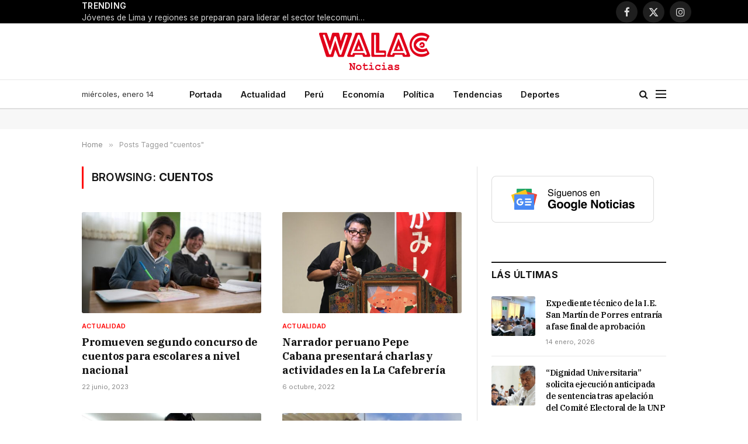

--- FILE ---
content_type: text/html; charset=UTF-8
request_url: https://walac.pe/tema/cuentos/
body_size: 21469
content:
<!DOCTYPE html>
<html lang="es" class="s-light site-s-light">

<head>

	<meta charset="UTF-8" />
	<meta name="viewport" content="width=device-width, initial-scale=1" />
	
	<!-- Google Ad Manager -->
	<script async src="https://securepubads.g.doubleclick.net/tag/js/gpt.js"></script>
	<script>
		window.googletag = window.googletag || {cmd: []};
		googletag.cmd.push(function() {

			var headerMapping = googletag.sizeMapping()
				.addSize([768, 0], [[728, 90], 'fluid'])
				.addSize([0, 0], [[320, 100], [300, 250], 'fluid'])
				.build();
				
			googletag
				.defineSlot('/21654978792/walac/walac_2022_header', [[320, 100], [300, 250], [728, 90], 'fluid'], 'div-gpt-ad-walac_2022_header-0')
				.addService(googletag.pubads())
				.defineSizeMapping(headerMapping);

			googletag.defineSlot('/21654978792/walac/walac_2022_skyscraper_left', [[160, 600], 'fluid'], 'div-gpt-ad-walac_2022_skyscraper_left-0').addService(googletag.pubads());
			googletag.defineSlot('/21654978792/walac/walac_2022_skyscraper_right', [[160, 600], 'fluid'], 'div-gpt-ad-walac_2022_skyscraper_right-0').addService(googletag.pubads());
			googletag.defineSlot('/21654978792/walac/walac_2022_sidebar_top', ['fluid', [250, 250], [300, 600], [300, 250]], 'div-gpt-ad-walac_2022_sidebar_top-0').addService(googletag.pubads());
			googletag.defineSlot('/21654978792/walac/walac_2022_sidebar_top', ['fluid', [250, 250], [300, 600], [300, 250]], 'div-gpt-ad-walac_2022_sidebar_top-1').addService(googletag.pubads());
			
						
			googletag.pubads().collapseEmptyDivs();
			googletag.pubads().setCentering(true);
			googletag.pubads().setTargeting('section', null);
			googletag.enableServices();
		});
	</script>

	<!-- Mgid ads -->
	<script src="https://jsc.mgid.com/site/946183.js" async></script>

	<meta name='robots' content='index, follow, max-image-preview:large, max-snippet:-1, max-video-preview:-1' />

	<!-- This site is optimized with the Yoast SEO Premium plugin v26.7 (Yoast SEO v26.7) - https://yoast.com/wordpress/plugins/seo/ -->
	<title>cuentos | Walac Noticias</title><link rel="preload" as="font" href="https://walac.pe/wp-content/themes/smart-mag/css/icons/fonts/ts-icons.woff2?v3.2" type="font/woff2" crossorigin="anonymous" />
	<link rel="canonical" href="https://walac.pe/tema/cuentos/" />
	<meta property="og:locale" content="es_ES" />
	<meta property="og:type" content="article" />
	<meta property="og:title" content="cuentos" />
	<meta property="og:url" content="https://walac.pe/tema/cuentos/" />
	<meta property="og:site_name" content="Walac Noticias" />
	<meta property="og:image" content="https://walac.pe/wp-content/uploads/2020/09/WALAC-FINAL-png.png" />
	<meta property="og:image:width" content="1200" />
	<meta property="og:image:height" content="407" />
	<meta property="og:image:type" content="image/png" />
	<meta name="twitter:card" content="summary_large_image" />
	<meta name="twitter:site" content="@WalacNoticias" />
	<script type="application/ld+json" class="yoast-schema-graph">{"@context":"https://schema.org","@graph":[{"@type":"CollectionPage","@id":"https://walac.pe/tema/cuentos/","url":"https://walac.pe/tema/cuentos/","name":"cuentos | Walac Noticias","isPartOf":{"@id":"https://walac.pe/#website"},"primaryImageOfPage":{"@id":"https://walac.pe/tema/cuentos/#primaryimage"},"image":{"@id":"https://walac.pe/tema/cuentos/#primaryimage"},"thumbnailUrl":"https://walac.pe/wp-content/uploads/2023/06/WhatsApp-Image-2023-06-22-at-2.39.41-PM.jpeg","breadcrumb":{"@id":"https://walac.pe/tema/cuentos/#breadcrumb"},"inLanguage":"es"},{"@type":"ImageObject","inLanguage":"es","@id":"https://walac.pe/tema/cuentos/#primaryimage","url":"https://walac.pe/wp-content/uploads/2023/06/WhatsApp-Image-2023-06-22-at-2.39.41-PM.jpeg","contentUrl":"https://walac.pe/wp-content/uploads/2023/06/WhatsApp-Image-2023-06-22-at-2.39.41-PM.jpeg","width":1200,"height":800,"caption":"Promueven segundo concurso de cuentos para escolares a nivel nacional."},{"@type":"BreadcrumbList","@id":"https://walac.pe/tema/cuentos/#breadcrumb","itemListElement":[{"@type":"ListItem","position":1,"name":"Home","item":"https://walac.pe/"},{"@type":"ListItem","position":2,"name":"cuentos"}]},{"@type":"WebSite","@id":"https://walac.pe/#website","url":"https://walac.pe/","name":"Walac Noticias","description":"Walac Noticias es el medio digital de Piura","publisher":{"@id":"https://walac.pe/#organization"},"potentialAction":[{"@type":"SearchAction","target":{"@type":"EntryPoint","urlTemplate":"https://walac.pe/?s={search_term_string}"},"query-input":{"@type":"PropertyValueSpecification","valueRequired":true,"valueName":"search_term_string"}}],"inLanguage":"es"},{"@type":"Organization","@id":"https://walac.pe/#organization","name":"Walac Noticias","alternateName":"Walac","url":"https://walac.pe/","logo":{"@type":"ImageObject","inLanguage":"es","@id":"https://walac.pe/#/schema/logo/image/","url":"https://walac.pe/wp-content/uploads/2020/09/WALAC-FINAL-png.png","contentUrl":"https://walac.pe/wp-content/uploads/2020/09/WALAC-FINAL-png.png","width":1200,"height":407,"caption":"Walac Noticias"},"image":{"@id":"https://walac.pe/#/schema/logo/image/"},"sameAs":["https://www.facebook.com/WalacNoticias","https://x.com/WalacNoticias","https://www.instagram.com/walacnoticias.pe/","https://www.linkedin.com/company/walacnoticias","https://www.youtube.com/c/WalacNoticias","https://www.tiktok.com/@walacnoticias","https://t.me/walacnoticiaspiura"],"description":"Medio de comunicación digital","email":"redaccion@walac.pe","telephone":"982160600","legalName":"Walac Noticias SAC","foundingDate":"2016-06-01","numberOfEmployees":{"@type":"QuantitativeValue","minValue":"1","maxValue":"10"}}]}</script>
	<!-- / Yoast SEO Premium plugin. -->


<link rel='dns-prefetch' href='//www.googletagmanager.com' />
<link rel='dns-prefetch' href='//fonts.googleapis.com' />
<link rel='dns-prefetch' href='//pagead2.googlesyndication.com' />
<link rel="alternate" type="application/rss+xml" title="Walac Noticias &raquo; Feed" href="https://walac.pe/feed/" />
<link rel="alternate" type="application/rss+xml" title="Walac Noticias &raquo; Feed de los comentarios" href="https://walac.pe/comments/feed/" />
<link rel="alternate" type="application/rss+xml" title="Walac Noticias &raquo; Etiqueta cuentos del feed" href="https://walac.pe/tema/cuentos/feed/" />
<style id='wp-img-auto-sizes-contain-inline-css' type='text/css'>
img:is([sizes=auto i],[sizes^="auto," i]){contain-intrinsic-size:3000px 1500px}
/*# sourceURL=wp-img-auto-sizes-contain-inline-css */
</style>
<style id='wp-emoji-styles-inline-css' type='text/css'>

	img.wp-smiley, img.emoji {
		display: inline !important;
		border: none !important;
		box-shadow: none !important;
		height: 1em !important;
		width: 1em !important;
		margin: 0 0.07em !important;
		vertical-align: -0.1em !important;
		background: none !important;
		padding: 0 !important;
	}
/*# sourceURL=wp-emoji-styles-inline-css */
</style>
<link rel='stylesheet' id='wp-block-library-css' href='https://walac.pe/wp-includes/css/dist/block-library/style.min.css?ver=aea773e3827bcc40e818442e5e7f1ee5' type='text/css' media='all' />
<style id='classic-theme-styles-inline-css' type='text/css'>
/*! This file is auto-generated */
.wp-block-button__link{color:#fff;background-color:#32373c;border-radius:9999px;box-shadow:none;text-decoration:none;padding:calc(.667em + 2px) calc(1.333em + 2px);font-size:1.125em}.wp-block-file__button{background:#32373c;color:#fff;text-decoration:none}
/*# sourceURL=/wp-includes/css/classic-themes.min.css */
</style>
<style id='global-styles-inline-css' type='text/css'>
:root{--wp--preset--aspect-ratio--square: 1;--wp--preset--aspect-ratio--4-3: 4/3;--wp--preset--aspect-ratio--3-4: 3/4;--wp--preset--aspect-ratio--3-2: 3/2;--wp--preset--aspect-ratio--2-3: 2/3;--wp--preset--aspect-ratio--16-9: 16/9;--wp--preset--aspect-ratio--9-16: 9/16;--wp--preset--color--black: #000000;--wp--preset--color--cyan-bluish-gray: #abb8c3;--wp--preset--color--white: #ffffff;--wp--preset--color--pale-pink: #f78da7;--wp--preset--color--vivid-red: #cf2e2e;--wp--preset--color--luminous-vivid-orange: #ff6900;--wp--preset--color--luminous-vivid-amber: #fcb900;--wp--preset--color--light-green-cyan: #7bdcb5;--wp--preset--color--vivid-green-cyan: #00d084;--wp--preset--color--pale-cyan-blue: #8ed1fc;--wp--preset--color--vivid-cyan-blue: #0693e3;--wp--preset--color--vivid-purple: #9b51e0;--wp--preset--gradient--vivid-cyan-blue-to-vivid-purple: linear-gradient(135deg,rgb(6,147,227) 0%,rgb(155,81,224) 100%);--wp--preset--gradient--light-green-cyan-to-vivid-green-cyan: linear-gradient(135deg,rgb(122,220,180) 0%,rgb(0,208,130) 100%);--wp--preset--gradient--luminous-vivid-amber-to-luminous-vivid-orange: linear-gradient(135deg,rgb(252,185,0) 0%,rgb(255,105,0) 100%);--wp--preset--gradient--luminous-vivid-orange-to-vivid-red: linear-gradient(135deg,rgb(255,105,0) 0%,rgb(207,46,46) 100%);--wp--preset--gradient--very-light-gray-to-cyan-bluish-gray: linear-gradient(135deg,rgb(238,238,238) 0%,rgb(169,184,195) 100%);--wp--preset--gradient--cool-to-warm-spectrum: linear-gradient(135deg,rgb(74,234,220) 0%,rgb(151,120,209) 20%,rgb(207,42,186) 40%,rgb(238,44,130) 60%,rgb(251,105,98) 80%,rgb(254,248,76) 100%);--wp--preset--gradient--blush-light-purple: linear-gradient(135deg,rgb(255,206,236) 0%,rgb(152,150,240) 100%);--wp--preset--gradient--blush-bordeaux: linear-gradient(135deg,rgb(254,205,165) 0%,rgb(254,45,45) 50%,rgb(107,0,62) 100%);--wp--preset--gradient--luminous-dusk: linear-gradient(135deg,rgb(255,203,112) 0%,rgb(199,81,192) 50%,rgb(65,88,208) 100%);--wp--preset--gradient--pale-ocean: linear-gradient(135deg,rgb(255,245,203) 0%,rgb(182,227,212) 50%,rgb(51,167,181) 100%);--wp--preset--gradient--electric-grass: linear-gradient(135deg,rgb(202,248,128) 0%,rgb(113,206,126) 100%);--wp--preset--gradient--midnight: linear-gradient(135deg,rgb(2,3,129) 0%,rgb(40,116,252) 100%);--wp--preset--font-size--small: 13px;--wp--preset--font-size--medium: 20px;--wp--preset--font-size--large: 36px;--wp--preset--font-size--x-large: 42px;--wp--preset--spacing--20: 0.44rem;--wp--preset--spacing--30: 0.67rem;--wp--preset--spacing--40: 1rem;--wp--preset--spacing--50: 1.5rem;--wp--preset--spacing--60: 2.25rem;--wp--preset--spacing--70: 3.38rem;--wp--preset--spacing--80: 5.06rem;--wp--preset--shadow--natural: 6px 6px 9px rgba(0, 0, 0, 0.2);--wp--preset--shadow--deep: 12px 12px 50px rgba(0, 0, 0, 0.4);--wp--preset--shadow--sharp: 6px 6px 0px rgba(0, 0, 0, 0.2);--wp--preset--shadow--outlined: 6px 6px 0px -3px rgb(255, 255, 255), 6px 6px rgb(0, 0, 0);--wp--preset--shadow--crisp: 6px 6px 0px rgb(0, 0, 0);}:where(.is-layout-flex){gap: 0.5em;}:where(.is-layout-grid){gap: 0.5em;}body .is-layout-flex{display: flex;}.is-layout-flex{flex-wrap: wrap;align-items: center;}.is-layout-flex > :is(*, div){margin: 0;}body .is-layout-grid{display: grid;}.is-layout-grid > :is(*, div){margin: 0;}:where(.wp-block-columns.is-layout-flex){gap: 2em;}:where(.wp-block-columns.is-layout-grid){gap: 2em;}:where(.wp-block-post-template.is-layout-flex){gap: 1.25em;}:where(.wp-block-post-template.is-layout-grid){gap: 1.25em;}.has-black-color{color: var(--wp--preset--color--black) !important;}.has-cyan-bluish-gray-color{color: var(--wp--preset--color--cyan-bluish-gray) !important;}.has-white-color{color: var(--wp--preset--color--white) !important;}.has-pale-pink-color{color: var(--wp--preset--color--pale-pink) !important;}.has-vivid-red-color{color: var(--wp--preset--color--vivid-red) !important;}.has-luminous-vivid-orange-color{color: var(--wp--preset--color--luminous-vivid-orange) !important;}.has-luminous-vivid-amber-color{color: var(--wp--preset--color--luminous-vivid-amber) !important;}.has-light-green-cyan-color{color: var(--wp--preset--color--light-green-cyan) !important;}.has-vivid-green-cyan-color{color: var(--wp--preset--color--vivid-green-cyan) !important;}.has-pale-cyan-blue-color{color: var(--wp--preset--color--pale-cyan-blue) !important;}.has-vivid-cyan-blue-color{color: var(--wp--preset--color--vivid-cyan-blue) !important;}.has-vivid-purple-color{color: var(--wp--preset--color--vivid-purple) !important;}.has-black-background-color{background-color: var(--wp--preset--color--black) !important;}.has-cyan-bluish-gray-background-color{background-color: var(--wp--preset--color--cyan-bluish-gray) !important;}.has-white-background-color{background-color: var(--wp--preset--color--white) !important;}.has-pale-pink-background-color{background-color: var(--wp--preset--color--pale-pink) !important;}.has-vivid-red-background-color{background-color: var(--wp--preset--color--vivid-red) !important;}.has-luminous-vivid-orange-background-color{background-color: var(--wp--preset--color--luminous-vivid-orange) !important;}.has-luminous-vivid-amber-background-color{background-color: var(--wp--preset--color--luminous-vivid-amber) !important;}.has-light-green-cyan-background-color{background-color: var(--wp--preset--color--light-green-cyan) !important;}.has-vivid-green-cyan-background-color{background-color: var(--wp--preset--color--vivid-green-cyan) !important;}.has-pale-cyan-blue-background-color{background-color: var(--wp--preset--color--pale-cyan-blue) !important;}.has-vivid-cyan-blue-background-color{background-color: var(--wp--preset--color--vivid-cyan-blue) !important;}.has-vivid-purple-background-color{background-color: var(--wp--preset--color--vivid-purple) !important;}.has-black-border-color{border-color: var(--wp--preset--color--black) !important;}.has-cyan-bluish-gray-border-color{border-color: var(--wp--preset--color--cyan-bluish-gray) !important;}.has-white-border-color{border-color: var(--wp--preset--color--white) !important;}.has-pale-pink-border-color{border-color: var(--wp--preset--color--pale-pink) !important;}.has-vivid-red-border-color{border-color: var(--wp--preset--color--vivid-red) !important;}.has-luminous-vivid-orange-border-color{border-color: var(--wp--preset--color--luminous-vivid-orange) !important;}.has-luminous-vivid-amber-border-color{border-color: var(--wp--preset--color--luminous-vivid-amber) !important;}.has-light-green-cyan-border-color{border-color: var(--wp--preset--color--light-green-cyan) !important;}.has-vivid-green-cyan-border-color{border-color: var(--wp--preset--color--vivid-green-cyan) !important;}.has-pale-cyan-blue-border-color{border-color: var(--wp--preset--color--pale-cyan-blue) !important;}.has-vivid-cyan-blue-border-color{border-color: var(--wp--preset--color--vivid-cyan-blue) !important;}.has-vivid-purple-border-color{border-color: var(--wp--preset--color--vivid-purple) !important;}.has-vivid-cyan-blue-to-vivid-purple-gradient-background{background: var(--wp--preset--gradient--vivid-cyan-blue-to-vivid-purple) !important;}.has-light-green-cyan-to-vivid-green-cyan-gradient-background{background: var(--wp--preset--gradient--light-green-cyan-to-vivid-green-cyan) !important;}.has-luminous-vivid-amber-to-luminous-vivid-orange-gradient-background{background: var(--wp--preset--gradient--luminous-vivid-amber-to-luminous-vivid-orange) !important;}.has-luminous-vivid-orange-to-vivid-red-gradient-background{background: var(--wp--preset--gradient--luminous-vivid-orange-to-vivid-red) !important;}.has-very-light-gray-to-cyan-bluish-gray-gradient-background{background: var(--wp--preset--gradient--very-light-gray-to-cyan-bluish-gray) !important;}.has-cool-to-warm-spectrum-gradient-background{background: var(--wp--preset--gradient--cool-to-warm-spectrum) !important;}.has-blush-light-purple-gradient-background{background: var(--wp--preset--gradient--blush-light-purple) !important;}.has-blush-bordeaux-gradient-background{background: var(--wp--preset--gradient--blush-bordeaux) !important;}.has-luminous-dusk-gradient-background{background: var(--wp--preset--gradient--luminous-dusk) !important;}.has-pale-ocean-gradient-background{background: var(--wp--preset--gradient--pale-ocean) !important;}.has-electric-grass-gradient-background{background: var(--wp--preset--gradient--electric-grass) !important;}.has-midnight-gradient-background{background: var(--wp--preset--gradient--midnight) !important;}.has-small-font-size{font-size: var(--wp--preset--font-size--small) !important;}.has-medium-font-size{font-size: var(--wp--preset--font-size--medium) !important;}.has-large-font-size{font-size: var(--wp--preset--font-size--large) !important;}.has-x-large-font-size{font-size: var(--wp--preset--font-size--x-large) !important;}
:where(.wp-block-post-template.is-layout-flex){gap: 1.25em;}:where(.wp-block-post-template.is-layout-grid){gap: 1.25em;}
:where(.wp-block-term-template.is-layout-flex){gap: 1.25em;}:where(.wp-block-term-template.is-layout-grid){gap: 1.25em;}
:where(.wp-block-columns.is-layout-flex){gap: 2em;}:where(.wp-block-columns.is-layout-grid){gap: 2em;}
:root :where(.wp-block-pullquote){font-size: 1.5em;line-height: 1.6;}
/*# sourceURL=global-styles-inline-css */
</style>
<link rel='stylesheet' id='contact-form-7-css' href='https://walac.pe/wp-content/plugins/contact-form-7/includes/css/styles.css?ver=6.1.4' type='text/css' media='all' />
<link rel='stylesheet' id='elementor-frontend-css' href='https://walac.pe/wp-content/plugins/elementor/assets/css/frontend.min.css?ver=3.34.1' type='text/css' media='all' />
<link rel='stylesheet' id='elementor-post-292363-css' href='https://walac.pe/wp-content/uploads/elementor/css/post-292363.css?ver=1768408163' type='text/css' media='all' />
<link rel='stylesheet' id='elementor-post-4088-css' href='https://walac.pe/wp-content/uploads/elementor/css/post-4088.css?ver=1768408163' type='text/css' media='all' />
<link rel='stylesheet' id='smartmag-core-css' href='https://walac.pe/wp-content/themes/smart-mag/style.css?ver=10.3.2' type='text/css' media='all' />
<style id='smartmag-core-inline-css' type='text/css'>
:root { --c-main: #ff0000;
--c-main-rgb: 255,0,0;
--text-font: "Inter", system-ui, -apple-system, "Segoe UI", Arial, sans-serif;
--body-font: "Inter", system-ui, -apple-system, "Segoe UI", Arial, sans-serif;
--title-font: "IBM Plex Serif", Georgia, serif;
--title-size-n: 17px;
--title-size-m: 18px;
--title-size-l: 20px;
--main-width: 1000px;
--footer-mt: 0px;
--p-title-space: 7px;
--excerpt-mt: 13px;
--excerpt-size: 14px; }
.post-title:not(._) { letter-spacing: -0.025em; }
:root { --sidebar-width: 300px; }
.ts-row, .has-el-gap { --sidebar-c-width: calc(var(--sidebar-width) + var(--grid-gutter-h) + var(--sidebar-c-pad)); }
:root { --sidebar-pad: 32px; --sidebar-sep-pad: 32px; }
.main-wrap > .main { margin-top: 30px; }
.smart-head-main .smart-head-mid { --head-h: 96px; }
.smart-head-main .smart-head-bot { --head-h: 51px; border-top-width: 1px; border-top-color: #e8e8e8; border-bottom-width: 2px; border-bottom-color: #dedede; }
.navigation-main .menu > li > a { font-size: 14.4px; font-weight: 600; }
.navigation-main .menu > li li a { font-size: 13px; }
.navigation-main { --nav-items-space: 16px; }
.mobile-menu { font-size: 15px; }
.smart-head-main .spc-social { --spc-social-fs: 17px; --spc-social-size: 37px; }
.smart-head-main .hamburger-icon { width: 18px; }
.trending-ticker .heading { color: #f7f7f7; font-size: 13.8px; font-weight: 600; letter-spacing: .02em; margin-right: 30px; }
.trending-ticker .post-link { font-size: 13.8px; }
.trending-ticker { --max-width: 500px; }
.post-meta .meta-item, .post-meta .text-in { font-size: 11px; }
.post-meta .text-in, .post-meta .post-cat > a { font-size: 11px; }
.post-meta .post-cat > a { font-weight: 600; text-transform: uppercase; letter-spacing: .02em; }
.post-meta .post-author > a { font-weight: 600; }
.l-post { --media-radius: 2px; }
.block-head-f .heading { font-size: 16px; font-weight: 800; text-transform: uppercase; letter-spacing: .03em; }
.block-head-f { --space-below: 15px; --line-weight: 2px; --c-border: #ffffff; }
.s-dark .block-head-f { --c-border: #151516; }
.loop-grid-base .media { margin-bottom: 13px; }
.list-post { --list-p-media-width: 30%; --list-p-media-max-width: 85%; }
.loop-small .ratio-is-custom { padding-bottom: calc(100% / 1.1); }
.loop-small .media:not(i) { max-width: 75px; }
.single-featured .featured, .the-post-header .featured { border-radius: 3px; --media-radius: 3px; overflow: hidden; }
.post-meta-single .meta-item, .post-meta-single .text-in { font-size: 12px; }
.the-post-header .post-meta .post-title { font-weight: 600; }
.entry-content { font-family: "IBM Plex Serif", Georgia, serif; font-size: 17px; }
.site-s-light .entry-content { color: #000000; }
.post-share-float .share-text { font-size: 10px; }
.post-share-float .service { width: 48px; height: 48px; margin-bottom: 8px; border-radius: 50px; font-size: 20px; }
.s-post-modern .post-content-wrap { display: grid; grid-template-columns: minmax(0, 1fr); }
.s-post-modern .entry-content { max-width: min(100%, calc(700px + var(--p-spacious-pad)*2)); justify-self: center; }
.s-head-large .sub-title { font-size: 17px; }
.site-s-light .s-head-large .sub-title { color: #515151; }
.site-s-light .s-head-large .post-meta { --c-post-meta: #565656; }
.s-post-large .post-content-wrap { display: grid; grid-template-columns: minmax(0, 1fr); }
.s-post-large .entry-content { max-width: min(100%, calc(700px + var(--p-spacious-pad)*2)); justify-self: center; }
.a-wrap-2:not(._) { padding-top: 17px; padding-bottom: 17px; padding-left: 15px; padding-right: 15px; margin-top: 0px; margin-bottom: 0px; }
@media (min-width: 1200px) { .s-head-large .post-title { font-size: 40px; } }
@media (min-width: 941px) and (max-width: 1200px) { :root { --sidebar-width: 280px; }
.ts-row, .has-el-gap { --sidebar-c-width: calc(var(--sidebar-width) + var(--grid-gutter-h) + var(--sidebar-c-pad)); }
.navigation-main .menu > li > a { font-size: calc(10px + (14.4px - 10px) * .7); }
.trending-ticker { --max-width: 400px; } }
@media (max-width: 767px) { .s-head-large .post-title { font-size: 29px; } }


/*# sourceURL=smartmag-core-inline-css */
</style>
<link rel='stylesheet' id='smartmag-magnific-popup-css' href='https://walac.pe/wp-content/themes/smart-mag/css/lightbox.css?ver=10.3.2' type='text/css' media='all' />
<link rel='stylesheet' id='smartmag-icons-css' href='https://walac.pe/wp-content/themes/smart-mag/css/icons/icons.css?ver=10.3.2' type='text/css' media='all' />
<link rel='stylesheet' id='smartmag-gfonts-custom-css' href='https://fonts.googleapis.com/css?family=Inter%3A400%2C500%2C600%2C700%7CIBM+Plex+Serif%3A400%2C500%2C600%2C700&#038;display=swap' type='text/css' media='all' />
<script type="text/javascript" id="smartmag-lazy-inline-js-after">
/* <![CDATA[ */
/**
 * @copyright ThemeSphere
 * @preserve
 */
var BunyadLazy={};BunyadLazy.load=function(){function a(e,n){var t={};e.dataset.bgset&&e.dataset.sizes?(t.sizes=e.dataset.sizes,t.srcset=e.dataset.bgset):t.src=e.dataset.bgsrc,function(t){var a=t.dataset.ratio;if(0<a){const e=t.parentElement;if(e.classList.contains("media-ratio")){const n=e.style;n.getPropertyValue("--a-ratio")||(n.paddingBottom=100/a+"%")}}}(e);var a,o=document.createElement("img");for(a in o.onload=function(){var t="url('"+(o.currentSrc||o.src)+"')",a=e.style;a.backgroundImage!==t&&requestAnimationFrame(()=>{a.backgroundImage=t,n&&n()}),o.onload=null,o.onerror=null,o=null},o.onerror=o.onload,t)o.setAttribute(a,t[a]);o&&o.complete&&0<o.naturalWidth&&o.onload&&o.onload()}function e(t){t.dataset.loaded||a(t,()=>{document.dispatchEvent(new Event("lazyloaded")),t.dataset.loaded=1})}function n(t){"complete"===document.readyState?t():window.addEventListener("load",t)}return{initEarly:function(){var t,a=()=>{document.querySelectorAll(".img.bg-cover:not(.lazyload)").forEach(e)};"complete"!==document.readyState?(t=setInterval(a,150),n(()=>{a(),clearInterval(t)})):a()},callOnLoad:n,initBgImages:function(t){t&&n(()=>{document.querySelectorAll(".img.bg-cover").forEach(e)})},bgLoad:a}}(),BunyadLazy.load.initEarly();
//# sourceURL=smartmag-lazy-inline-js-after
/* ]]> */
</script>

<!-- Fragmento de código de la etiqueta de Google (gtag.js) añadida por Site Kit -->
<!-- Fragmento de código de Google Analytics añadido por Site Kit -->
<script type="text/javascript" src="https://www.googletagmanager.com/gtag/js?id=G-299MXC2NSZ" id="google_gtagjs-js" async></script>
<script type="text/javascript" id="google_gtagjs-js-after">
/* <![CDATA[ */
window.dataLayer = window.dataLayer || [];function gtag(){dataLayer.push(arguments);}
gtag("set","linker",{"domains":["walac.pe"]});
gtag("js", new Date());
gtag("set", "developer_id.dZTNiMT", true);
gtag("config", "G-299MXC2NSZ");
//# sourceURL=google_gtagjs-js-after
/* ]]> */
</script>
<script type="text/javascript" src="https://walac.pe/wp-includes/js/jquery/jquery.min.js?ver=3.7.1" id="jquery-core-js"></script>
<script type="text/javascript" src="https://walac.pe/wp-includes/js/jquery/jquery-migrate.min.js?ver=3.4.1" id="jquery-migrate-js"></script>
<link rel="https://api.w.org/" href="https://walac.pe/wp-json/" /><link rel="alternate" title="JSON" type="application/json" href="https://walac.pe/wp-json/wp/v2/tags/15620" /><link rel="EditURI" type="application/rsd+xml" title="RSD" href="https://walac.pe/xmlrpc.php?rsd" />

<meta name="generator" content="Site Kit by Google 1.170.0" /><script type="text/javascript">
(function(url){
	if(/(?:Chrome\/26\.0\.1410\.63 Safari\/537\.31|WordfenceTestMonBot)/.test(navigator.userAgent)){ return; }
	var addEvent = function(evt, handler) {
		if (window.addEventListener) {
			document.addEventListener(evt, handler, false);
		} else if (window.attachEvent) {
			document.attachEvent('on' + evt, handler);
		}
	};
	var removeEvent = function(evt, handler) {
		if (window.removeEventListener) {
			document.removeEventListener(evt, handler, false);
		} else if (window.detachEvent) {
			document.detachEvent('on' + evt, handler);
		}
	};
	var evts = 'contextmenu dblclick drag dragend dragenter dragleave dragover dragstart drop keydown keypress keyup mousedown mousemove mouseout mouseover mouseup mousewheel scroll'.split(' ');
	var logHuman = function() {
		if (window.wfLogHumanRan) { return; }
		window.wfLogHumanRan = true;
		var wfscr = document.createElement('script');
		wfscr.type = 'text/javascript';
		wfscr.async = true;
		wfscr.src = url + '&r=' + Math.random();
		(document.getElementsByTagName('head')[0]||document.getElementsByTagName('body')[0]).appendChild(wfscr);
		for (var i = 0; i < evts.length; i++) {
			removeEvent(evts[i], logHuman);
		}
	};
	for (var i = 0; i < evts.length; i++) {
		addEvent(evts[i], logHuman);
	}
})('//walac.pe/?wordfence_lh=1&hid=4DAE43DBD107FF07820F2C6119B8782B');
</script><script>
			document.addEventListener( "DOMContentLoaded", function() {
				var div, i,
					youtubePlayers = document.getElementsByClassName( "video-seo-youtube-player" );
				for ( i = 0; i < youtubePlayers.length; i++ ) {
					div = document.createElement( "div" );
					div.className = "video-seo-youtube-embed-loader";
					div.setAttribute( "data-id", youtubePlayers[ i ].dataset.id );
					div.setAttribute( "tabindex", "0" );
					div.setAttribute( "role", "button" );
					div.setAttribute(
						"aria-label", "Cargar vídeo de YouTube"
					);
					div.innerHTML = videoSEOGenerateYouTubeThumbnail( youtubePlayers[ i ].dataset.id );
					div.addEventListener( "click", videoSEOGenerateYouTubeIframe );
					div.addEventListener( "keydown", videoSEOYouTubeThumbnailHandleKeydown );
					div.addEventListener( "keyup", videoSEOYouTubeThumbnailHandleKeyup );
					youtubePlayers[ i ].appendChild( div );
				}
			} );

			function videoSEOGenerateYouTubeThumbnail( id ) {
				var thumbnail = '<picture class="video-seo-youtube-picture">\n' +
					'<source class="video-seo-source-to-maybe-replace" media="(min-width: 801px)" srcset="https://i.ytimg.com/vi/' + id + '/maxresdefault.jpg" >\n' +
					'<source class="video-seo-source-hq" media="(max-width: 800px)" srcset="https://i.ytimg.com/vi/' + id + '/hqdefault.jpg">\n' +
					'<img fetchpriority="high" onload="videoSEOMaybeReplaceMaxResSourceWithHqSource( event );" src="https://i.ytimg.com/vi/' + id + '/hqdefault.jpg" width="480" height="360" loading="eager" alt="">\n' +
					'</picture>\n',
					play = '<div class="video-seo-youtube-player-play"></div>';
				return thumbnail.replace( "ID", id ) + play;
			}

			function videoSEOMaybeReplaceMaxResSourceWithHqSource( event ) {
				var sourceMaxRes,
					sourceHighQuality,
					loadedThumbnail = event.target,
					parent = loadedThumbnail.parentNode;

				if ( loadedThumbnail.naturalWidth < 150 ) {
					sourceMaxRes = parent.querySelector(".video-seo-source-to-maybe-replace");
					sourceHighQuality = parent.querySelector(".video-seo-source-hq");
					sourceMaxRes.srcset = sourceHighQuality.srcset;
					parent.className = "video-seo-youtube-picture video-seo-youtube-picture-replaced-srcset";
				}
			}

			function videoSEOYouTubeThumbnailHandleKeydown( event ) {
				if ( event.keyCode !== 13 && event.keyCode !== 32 ) {
					return;
				}

				if ( event.keyCode === 13 ) {
					videoSEOGenerateYouTubeIframe( event );
				}

				if ( event.keyCode === 32 ) {
					event.preventDefault();
				}
			}

			function videoSEOYouTubeThumbnailHandleKeyup( event ) {
				if ( event.keyCode !== 32 ) {
					return;
				}

				videoSEOGenerateYouTubeIframe( event );
			}

			function videoSEOGenerateYouTubeIframe( event ) {
				var el = ( event.type === "click" ) ? this : event.target,
					iframe = document.createElement( "iframe" );

				iframe.setAttribute( "src", "https://www.youtube.com/embed/" + el.dataset.id + "?autoplay=1&enablejsapi=1&origin=https%3A%2F%2Fwalac.pe" );
				iframe.setAttribute( "frameborder", "0" );
				iframe.setAttribute( "allowfullscreen", "1" );
				iframe.setAttribute( "allow", "accelerometer; autoplay; clipboard-write; encrypted-media; gyroscope; picture-in-picture" );
				el.parentNode.replaceChild( iframe, el );
			}
		</script>
		<script>
		var BunyadSchemeKey = 'bunyad-scheme';
		(() => {
			const d = document.documentElement;
			const c = d.classList;
			var scheme = localStorage.getItem(BunyadSchemeKey);
			
			if (scheme) {
				d.dataset.origClass = c;
				scheme === 'dark' ? c.remove('s-light', 'site-s-light') : c.remove('s-dark', 'site-s-dark');
				c.add('site-s-' + scheme, 's-' + scheme);
			}
		})();
		</script>
		
<!-- Metaetiquetas de Google AdSense añadidas por Site Kit -->
<meta name="google-adsense-platform-account" content="ca-host-pub-2644536267352236">
<meta name="google-adsense-platform-domain" content="sitekit.withgoogle.com">
<!-- Acabar con las metaetiquetas de Google AdSense añadidas por Site Kit -->
<meta name="generator" content="Elementor 3.34.1; features: e_font_icon_svg, additional_custom_breakpoints; settings: css_print_method-external, google_font-enabled, font_display-swap">
			<style>
				.e-con.e-parent:nth-of-type(n+4):not(.e-lazyloaded):not(.e-no-lazyload),
				.e-con.e-parent:nth-of-type(n+4):not(.e-lazyloaded):not(.e-no-lazyload) * {
					background-image: none !important;
				}
				@media screen and (max-height: 1024px) {
					.e-con.e-parent:nth-of-type(n+3):not(.e-lazyloaded):not(.e-no-lazyload),
					.e-con.e-parent:nth-of-type(n+3):not(.e-lazyloaded):not(.e-no-lazyload) * {
						background-image: none !important;
					}
				}
				@media screen and (max-height: 640px) {
					.e-con.e-parent:nth-of-type(n+2):not(.e-lazyloaded):not(.e-no-lazyload),
					.e-con.e-parent:nth-of-type(n+2):not(.e-lazyloaded):not(.e-no-lazyload) * {
						background-image: none !important;
					}
				}
			</style>
			
<script>window.pushMST_config={"vapidPK":"BAm_TqdHl21Ykyvo_rJkCWbBZ16eJLgvaopOMbjLO7Q7__kEaLlQR769YmdEZAUtyJAAvVXXObq21_v_tAldAUU","enableOverlay":true,"swPath":"/sw.js","i18n":{}};
  var pushmasterTag = document.createElement('script');
  pushmasterTag.src = "https://cdn.pushmaster-cdn.xyz/scripts/publishers/62b37c075fee23000996d8ca/SDK.js";
  pushmasterTag.setAttribute('defer','');

  var firstScriptTag = document.getElementsByTagName('script')[0];
  firstScriptTag.parentNode.insertBefore(pushmasterTag, firstScriptTag);
</script>
<!-- Fragmento de código de Google Adsense añadido por Site Kit -->
<script type="text/javascript" async="async" src="https://pagead2.googlesyndication.com/pagead/js/adsbygoogle.js?client=ca-pub-8253571418007671&amp;host=ca-host-pub-2644536267352236" crossorigin="anonymous"></script>

<!-- Final del fragmento de código de Google Adsense añadido por Site Kit -->
<link rel="icon" href="https://walac.pe/wp-content/uploads/2017/03/cropped-12313514_1008859575804231_7288600507346736070_n-1-32x32.jpg" sizes="32x32" />
<link rel="icon" href="https://walac.pe/wp-content/uploads/2017/03/cropped-12313514_1008859575804231_7288600507346736070_n-1-192x192.jpg" sizes="192x192" />
<link rel="apple-touch-icon" href="https://walac.pe/wp-content/uploads/2017/03/cropped-12313514_1008859575804231_7288600507346736070_n-1-180x180.jpg" />
<meta name="msapplication-TileImage" content="https://walac.pe/wp-content/uploads/2017/03/cropped-12313514_1008859575804231_7288600507346736070_n-1-270x270.jpg" />


</head>

<body class="archive tag tag-cuentos tag-15620 wp-theme-smart-mag right-sidebar has-lb has-lb-sm ts-img-hov-fade has-sb-sep layout-normal elementor-default elementor-kit-292363">



<div class="main-wrap">

	
<div class="off-canvas-backdrop"></div>
<div class="mobile-menu-container off-canvas s-dark" id="off-canvas">

	<div class="off-canvas-head">
		<a href="#" class="close">
			<span class="visuallyhidden">Close Menu</span>
			<i class="tsi tsi-times"></i>
		</a>

		<div class="ts-logo">
					</div>
	</div>

	<div class="off-canvas-content">

					<ul class="mobile-menu"></ul>
		
					<div class="off-canvas-widgets">
				
		<div id="smartmag-block-posts-small-3" class="widget ts-block-widget smartmag-widget-posts-small">		
		<div class="block">
					<section class="block-wrap block-posts-small block-sc mb-none" data-id="1">

			<div class="widget-title block-head block-head-ac block-head-b"><h5 class="heading">Lo nuevo</h5></div>	
			<div class="block-content">
				
	<div class="loop loop-small loop-small-a loop-sep loop-small-sep grid grid-1 md:grid-1 sm:grid-1 xs:grid-1">

					
<article class="l-post small-post small-a-post m-pos-left">

	
			<div class="media">

		
			<a href="https://walac.pe/jovenes-de-lima-y-regiones-se-preparan-para-liderar-el-sector-telecomunicaciones-en-el-programa-de-extension-universitaria-del-osiptel/" class="image-link media-ratio ratio-is-custom" title="Jóvenes de Lima y regiones se preparan para liderar el sector telecomunicaciones en el Programa de Extensión Universitaria del OSIPTEL"><span data-bgsrc="https://walac.pe/wp-content/uploads/2026/01/WhatsApp-Image-2026-01-14-at-5.57.38-PM-450x300.jpeg" class="img bg-cover wp-post-image attachment-medium size-medium lazyload" data-bgset="https://walac.pe/wp-content/uploads/2026/01/WhatsApp-Image-2026-01-14-at-5.57.38-PM-450x300.jpeg 450w, https://walac.pe/wp-content/uploads/2026/01/WhatsApp-Image-2026-01-14-at-5.57.38-PM-768x512.jpeg 768w, https://walac.pe/wp-content/uploads/2026/01/WhatsApp-Image-2026-01-14-at-5.57.38-PM-150x100.jpeg 150w, https://walac.pe/wp-content/uploads/2026/01/WhatsApp-Image-2026-01-14-at-5.57.38-PM.jpeg 1200w" data-sizes="(max-width: 92px) 100vw, 92px" role="img" aria-label="Jóvenes de Lima y regiones se preparan para liderar el sector telecomunicaciones en el Programa de Extensión Universitaria del OSIPTEL"></span></a>			
			
			
			
		
		</div>
	

	
		<div class="content">

			<div class="post-meta post-meta-a post-meta-left has-below"><h4 class="is-title post-title"><a href="https://walac.pe/jovenes-de-lima-y-regiones-se-preparan-para-liderar-el-sector-telecomunicaciones-en-el-programa-de-extension-universitaria-del-osiptel/">Jóvenes de Lima y regiones se preparan para liderar el sector telecomunicaciones en el Programa de Extensión Universitaria del OSIPTEL</a></h4><div class="post-meta-items meta-below"><span class="meta-item date"><span class="date-link"><time class="post-date" datetime="2026-01-14T18:58:13-05:00">14 enero, 2026</time></span></span></div></div>			
			
			
		</div>

	
</article>	
					
<article class="l-post small-post small-a-post m-pos-left">

	
			<div class="media">

		
			<a href="https://walac.pe/expediente-tecnico-de-la-i-e-san-martin-de-porres-entraria-a-fase-final-de-aprobacion/" class="image-link media-ratio ratio-is-custom" title="Expediente técnico de la I.E. San Martín de Porres entraría a fase final de aprobación"><span data-bgsrc="https://walac.pe/wp-content/uploads/2026/01/WhatsApp-Image-2026-01-14-at-7.22.54-AM-395x300.jpeg" class="img bg-cover wp-post-image attachment-medium size-medium lazyload" data-bgset="https://walac.pe/wp-content/uploads/2026/01/WhatsApp-Image-2026-01-14-at-7.22.54-AM-395x300.jpeg 395w, https://walac.pe/wp-content/uploads/2026/01/WhatsApp-Image-2026-01-14-at-7.22.54-AM-768x584.jpeg 768w, https://walac.pe/wp-content/uploads/2026/01/WhatsApp-Image-2026-01-14-at-7.22.54-AM-150x114.jpeg 150w, https://walac.pe/wp-content/uploads/2026/01/WhatsApp-Image-2026-01-14-at-7.22.54-AM-450x342.jpeg 450w, https://walac.pe/wp-content/uploads/2026/01/WhatsApp-Image-2026-01-14-at-7.22.54-AM.jpeg 1200w" data-sizes="(max-width: 92px) 100vw, 92px" role="img" aria-label="Expediente técnico de la I.E. San Martín de Porres entraría a fase final de aprobación"></span></a>			
			
			
			
		
		</div>
	

	
		<div class="content">

			<div class="post-meta post-meta-a post-meta-left has-below"><h4 class="is-title post-title"><a href="https://walac.pe/expediente-tecnico-de-la-i-e-san-martin-de-porres-entraria-a-fase-final-de-aprobacion/">Expediente técnico de la I.E. San Martín de Porres entraría a fase final de aprobación</a></h4><div class="post-meta-items meta-below"><span class="meta-item date"><span class="date-link"><time class="post-date" datetime="2026-01-14T18:48:14-05:00">14 enero, 2026</time></span></span></div></div>			
			
			
		</div>

	
</article>	
					
<article class="l-post small-post small-a-post m-pos-left">

	
			<div class="media">

		
			<a href="https://walac.pe/real-madrid-queda-eliminado-de-la-copa-del-rey-tras-caer-ante-albacete-en-el-debut-de-arbeloa/" class="image-link media-ratio ratio-is-custom" title="Real Madrid queda eliminado de la Copa del Rey tras caer ante Albacete en el debut de Arbeloa"><span data-bgsrc="https://walac.pe/wp-content/uploads/2026/01/image-2026-01-14T172529.162-500x281.jpg" class="img bg-cover wp-post-image attachment-medium size-medium lazyload" data-bgset="https://walac.pe/wp-content/uploads/2026/01/image-2026-01-14T172529.162-500x281.jpg 500w, https://walac.pe/wp-content/uploads/2026/01/image-2026-01-14T172529.162-768x432.jpg 768w, https://walac.pe/wp-content/uploads/2026/01/image-2026-01-14T172529.162-150x84.jpg 150w, https://walac.pe/wp-content/uploads/2026/01/image-2026-01-14T172529.162-450x253.jpg 450w, https://walac.pe/wp-content/uploads/2026/01/image-2026-01-14T172529.162.jpg 1200w" data-sizes="(max-width: 92px) 100vw, 92px" role="img" aria-label="Real Madrid queda eliminado de la Copa del Rey tras caer ante Albacete en el debut de Arbeloa"></span></a>			
			
			
			
		
		</div>
	

	
		<div class="content">

			<div class="post-meta post-meta-a post-meta-left has-below"><h4 class="is-title post-title"><a href="https://walac.pe/real-madrid-queda-eliminado-de-la-copa-del-rey-tras-caer-ante-albacete-en-el-debut-de-arbeloa/">Real Madrid queda eliminado de la Copa del Rey tras caer ante Albacete en el debut de Arbeloa</a></h4><div class="post-meta-items meta-below"><span class="meta-item date"><span class="date-link"><time class="post-date" datetime="2026-01-14T17:34:43-05:00">14 enero, 2026</time></span></span></div></div>			
			
			
		</div>

	
</article>	
					
<article class="l-post small-post small-a-post m-pos-left">

	
			<div class="media">

		
			<a href="https://walac.pe/transparencia-al-alcance-de-todos-las-herramientas-que-permiten-seguir-obras-presupuestos-y-desempeno-ambiental-en-tiempo-real/" class="image-link media-ratio ratio-is-custom" title="Transparencia al alcance de todos: las herramientas que permiten seguir obras, presupuestos y desempeño ambiental en tiempo real"><span data-bgsrc="https://walac.pe/wp-content/uploads/2026/01/WhatsApp-Image-2026-01-14-at-12.03.22-PM-450x300.jpeg" class="img bg-cover wp-post-image attachment-medium size-medium lazyload" data-bgset="https://walac.pe/wp-content/uploads/2026/01/WhatsApp-Image-2026-01-14-at-12.03.22-PM-450x300.jpeg 450w, https://walac.pe/wp-content/uploads/2026/01/WhatsApp-Image-2026-01-14-at-12.03.22-PM-768x512.jpeg 768w, https://walac.pe/wp-content/uploads/2026/01/WhatsApp-Image-2026-01-14-at-12.03.22-PM-150x100.jpeg 150w, https://walac.pe/wp-content/uploads/2026/01/WhatsApp-Image-2026-01-14-at-12.03.22-PM.jpeg 1200w" data-sizes="(max-width: 92px) 100vw, 92px" role="img" aria-label="Transparencia al alcance de todos: las herramientas que permiten seguir obras, presupuestos y desempeño ambiental en tiempo real"></span></a>			
			
			
			
		
		</div>
	

	
		<div class="content">

			<div class="post-meta post-meta-a post-meta-left has-below"><h4 class="is-title post-title"><a href="https://walac.pe/transparencia-al-alcance-de-todos-las-herramientas-que-permiten-seguir-obras-presupuestos-y-desempeno-ambiental-en-tiempo-real/">Transparencia al alcance de todos: las herramientas que permiten seguir obras, presupuestos y desempeño ambiental en tiempo real</a></h4><div class="post-meta-items meta-below"><span class="meta-item date"><span class="date-link"><time class="post-date" datetime="2026-01-14T17:20:42-05:00">14 enero, 2026</time></span></span></div></div>			
			
			
		</div>

	
</article>	
		
	</div>

					</div>

		</section>
				</div>

		</div>			</div>
		
		
		<div class="spc-social-block spc-social spc-social-b smart-head-social">
		
			
				<a href="https://www.facebook.com/WalacNoticias/" class="link service s-facebook" target="_blank" rel="nofollow noopener">
					<i class="icon tsi tsi-facebook"></i>					<span class="visuallyhidden">Facebook</span>
				</a>
									
			
				<a href="https://x.com/WalacNoticias" class="link service s-twitter" target="_blank" rel="nofollow noopener">
					<i class="icon tsi tsi-twitter"></i>					<span class="visuallyhidden">X (Twitter)</span>
				</a>
									
			
				<a href="https://www.instagram.com/walacnoticias.pe" class="link service s-instagram" target="_blank" rel="nofollow noopener">
					<i class="icon tsi tsi-instagram"></i>					<span class="visuallyhidden">Instagram</span>
				</a>
									
			
		</div>

		
	</div>

</div>
<div class="smart-head smart-head-a smart-head-main" id="smart-head" data-sticky="top" data-sticky-type="smart" data-sticky-full>
	
	<div class="smart-head-row smart-head-top s-dark smart-head-row-full">

		<div class="inner wrap">

							
				<div class="items items-left ">
				
<div class="trending-ticker" data-delay="8">
	<span class="heading">Trending</span>

	<ul>
				
			<li><a href="https://walac.pe/jovenes-de-lima-y-regiones-se-preparan-para-liderar-el-sector-telecomunicaciones-en-el-programa-de-extension-universitaria-del-osiptel/" class="post-link">Jóvenes de Lima y regiones se preparan para liderar el sector telecomunicaciones en el Programa de Extensión Universitaria del OSIPTEL</a></li>
		
				
			<li><a href="https://walac.pe/expediente-tecnico-de-la-i-e-san-martin-de-porres-entraria-a-fase-final-de-aprobacion/" class="post-link">Expediente técnico de la I.E. San Martín de Porres entraría a fase final de aprobación</a></li>
		
				
			<li><a href="https://walac.pe/real-madrid-queda-eliminado-de-la-copa-del-rey-tras-caer-ante-albacete-en-el-debut-de-arbeloa/" class="post-link">Real Madrid queda eliminado de la Copa del Rey tras caer ante Albacete en el debut de Arbeloa</a></li>
		
				
			<li><a href="https://walac.pe/transparencia-al-alcance-de-todos-las-herramientas-que-permiten-seguir-obras-presupuestos-y-desempeno-ambiental-en-tiempo-real/" class="post-link">Transparencia al alcance de todos: las herramientas que permiten seguir obras, presupuestos y desempeño ambiental en tiempo real</a></li>
		
				
			<li><a href="https://walac.pe/ces-2026-lg-electronics-presenta-la-inteligencia-afectiva-en-accion/" class="post-link">CES 2026: LG Electronics presenta la inteligencia afectiva en acción</a></li>
		
				
			<li><a href="https://walac.pe/fernando-morientes-lidera-jornada-de-reflexion-sobre-educacion-y-deporte-junto-a-la-ucv/" class="post-link">Fernando Morientes lidera jornada de reflexión sobre educación y deporte junto a la UCV</a></li>
		
				
			<li><a href="https://walac.pe/estados-unidos-suspendera-indefinidamente-el-tramite-de-visas-de-inmigrante-para-ciudadanos-de-75-paises/" class="post-link">Estados Unidos suspenderá indefinidamente el trámite de visas de inmigrante para ciudadanos de 75 países</a></li>
		
				
			<li><a href="https://walac.pe/dignidad-universitaria-solicita-ejecucion-anticipada-de-sentencia-tras-apelacion-del-comite-electoral-de-la-unp/" class="post-link">“Dignidad Universitaria” solicita ejecución anticipada de sentencia tras apelación del Comité Electoral de la UNP</a></li>
		
				
			</ul>
</div>
				</div>

							
				<div class="items items-center empty">
								</div>

							
				<div class="items items-right ">
				
		<div class="spc-social-block spc-social spc-social-b smart-head-social">
		
			
				<a href="https://www.facebook.com/WalacNoticias/" class="link service s-facebook" target="_blank" rel="nofollow noopener">
					<i class="icon tsi tsi-facebook"></i>					<span class="visuallyhidden">Facebook</span>
				</a>
									
			
				<a href="https://x.com/WalacNoticias" class="link service s-twitter" target="_blank" rel="nofollow noopener">
					<i class="icon tsi tsi-twitter"></i>					<span class="visuallyhidden">X (Twitter)</span>
				</a>
									
			
				<a href="https://www.instagram.com/walacnoticias.pe" class="link service s-instagram" target="_blank" rel="nofollow noopener">
					<i class="icon tsi tsi-instagram"></i>					<span class="visuallyhidden">Instagram</span>
				</a>
									
			
		</div>

						</div>

						
		</div>
	</div>

	
	<div class="smart-head-row smart-head-mid smart-head-row-3 is-light smart-head-row-full">

		<div class="inner wrap">

							
				<div class="items items-left empty">
								</div>

							
				<div class="items items-center ">
					<a href="https://walac.pe/" title="Walac Noticias" rel="home" class="logo-link ts-logo logo-is-image">
		<span>
			
				
					<img src="https://walac.pe/wp-content/uploads/2024/05/walac-logo-dark@2x.png" class="logo-image logo-image-dark" alt="Walac Noticias" width="243" height="80"/><img src="https://walac.pe/wp-content/uploads/2024/07/walac-logo-header.png" class="logo-image" alt="Walac Noticias" srcset="https://walac.pe/wp-content/uploads/2024/07/walac-logo-header.png ,https://walac.pe/wp-content/uploads/2024/07/walac-logo-header@2x.png 2x" width="189" height="64"/>
									 
					</span>
	</a>				</div>

							
				<div class="items items-right empty">
								</div>

						
		</div>
	</div>

	
	<div class="smart-head-row smart-head-bot smart-head-row-3 is-light has-center-nav smart-head-row-full">

		<div class="inner wrap">

							
				<div class="items items-left ">
				
<span class="h-date">
	miércoles, enero 14</span>				</div>

							
				<div class="items items-center ">
					<div class="nav-wrap">
		<nav class="navigation navigation-main nav-hov-a">
			<ul id="menu-principal" class="menu"><li id="menu-item-292471" class="menu-item menu-item-type-post_type menu-item-object-page menu-item-home menu-item-292471"><a href="https://walac.pe/">Portada</a></li>
<li id="menu-item-292475" class="menu-item menu-item-type-taxonomy menu-item-object-category menu-cat-19 menu-item-292475"><a href="https://walac.pe/seccion/actualidad/">Actualidad</a></li>
<li id="menu-item-292476" class="menu-item menu-item-type-taxonomy menu-item-object-category menu-cat-15742 menu-item-292476"><a href="https://walac.pe/seccion/peru/">Perú</a></li>
<li id="menu-item-292477" class="menu-item menu-item-type-taxonomy menu-item-object-category menu-cat-22 menu-item-292477"><a href="https://walac.pe/seccion/economia/">Economía</a></li>
<li id="menu-item-292472" class="menu-item menu-item-type-taxonomy menu-item-object-category menu-cat-21 menu-item-292472"><a href="https://walac.pe/seccion/politica/">Política</a></li>
<li id="menu-item-292473" class="menu-item menu-item-type-taxonomy menu-item-object-category menu-cat-56 menu-item-292473"><a href="https://walac.pe/seccion/tendencias/">Tendencias</a></li>
<li id="menu-item-292474" class="menu-item menu-item-type-taxonomy menu-item-object-category menu-cat-42 menu-item-292474"><a href="https://walac.pe/seccion/deportes/">Deportes</a></li>
</ul>		</nav>
	</div>
				</div>

							
				<div class="items items-right ">
				

	<a href="#" class="search-icon has-icon-only is-icon" title="Search">
		<i class="tsi tsi-search"></i>
	</a>


<button class="offcanvas-toggle has-icon" type="button" aria-label="Menu">
	<span class="hamburger-icon hamburger-icon-b">
		<span class="inner"></span>
	</span>
</button>				</div>

						
		</div>
	</div>

	</div>
<div class="smart-head smart-head-a smart-head-mobile" id="smart-head-mobile" data-sticky="mid" data-sticky-type="smart" data-sticky-full>
	
	<div class="smart-head-row smart-head-mid smart-head-row-3 s-dark smart-head-row-full">

		<div class="inner wrap">

							
				<div class="items items-left ">
				
<button class="offcanvas-toggle has-icon" type="button" aria-label="Menu">
	<span class="hamburger-icon hamburger-icon-a">
		<span class="inner"></span>
	</span>
</button>				</div>

							
				<div class="items items-center ">
					<a href="https://walac.pe/" title="Walac Noticias" rel="home" class="logo-link ts-logo logo-is-image">
		<span>
			
				
					<img src="https://walac.pe/wp-content/uploads/2024/05/walac-logo-dark@2x.png" class="logo-image logo-image-dark" alt="Walac Noticias" width="243" height="80"/><img src="https://walac.pe/wp-content/uploads/2024/07/walac-logo-header.png" class="logo-image" alt="Walac Noticias" srcset="https://walac.pe/wp-content/uploads/2024/07/walac-logo-header.png ,https://walac.pe/wp-content/uploads/2024/07/walac-logo-header@2x.png 2x" width="189" height="64"/>
									 
					</span>
	</a>				</div>

							
				<div class="items items-right ">
				

	<a href="#" class="search-icon has-icon-only is-icon" title="Search">
		<i class="tsi tsi-search"></i>
	</a>

				</div>

						
		</div>
	</div>

	</div><div class="a-wrap a-wrap-base a-wrap-2 a-wrap-bg"> 
<!-- /21687459537/walac/walac_2022_header -->
<div id='div-gpt-ad-walac_2022_header-0' style='min-width: 320px; min-height: 50px; width: 100%'>
  <script>
    googletag.cmd.push(function() { googletag.display('div-gpt-ad-walac_2022_header-0'); });
  </script>
</div>
</div>
<nav class="breadcrumbs is-full-width breadcrumbs-a" id="breadcrumb"><div class="inner ts-contain "><span><a href="https://walac.pe/"><span>Home</span></a></span><span class="delim">&raquo;</span><span class="current">Posts Tagged &quot;cuentos&quot;</span></div></nav>
<div class="main ts-contain cf right-sidebar">
			<div class="ts-row">
			<div class="col-8 main-content">

							<h1 class="archive-heading">
					Browsing: <span>cuentos</span>				</h1>
						
					
							
					<section class="block-wrap block-grid mb-none" data-id="2">

				
			<div class="block-content">
					
	<div class="loop loop-grid loop-grid-base grid grid-2 md:grid-2 xs:grid-1">

					
<article class="l-post grid-post grid-base-post">

	
			<div class="media">

		
			<a href="https://walac.pe/promueven-segundo-concurso-de-cuentos-para-escolares-a-nivel-nacional/" class="image-link media-ratio ar-bunyad-grid" title="Promueven segundo concurso de cuentos para escolares a nivel nacional"><span data-bgsrc="https://walac.pe/wp-content/uploads/2023/06/WhatsApp-Image-2023-06-22-at-2.39.41-PM.jpeg" class="img bg-cover wp-post-image attachment-bunyad-grid size-bunyad-grid no-lazy skip-lazy" data-bgset="https://walac.pe/wp-content/uploads/2023/06/WhatsApp-Image-2023-06-22-at-2.39.41-PM.jpeg 1200w, https://walac.pe/wp-content/uploads/2023/06/WhatsApp-Image-2023-06-22-at-2.39.41-PM-450x300.jpeg 450w, https://walac.pe/wp-content/uploads/2023/06/WhatsApp-Image-2023-06-22-at-2.39.41-PM-768x512.jpeg 768w, https://walac.pe/wp-content/uploads/2023/06/WhatsApp-Image-2023-06-22-at-2.39.41-PM-696x464.jpeg 696w, https://walac.pe/wp-content/uploads/2023/06/WhatsApp-Image-2023-06-22-at-2.39.41-PM-1068x712.jpeg 1068w, https://walac.pe/wp-content/uploads/2023/06/WhatsApp-Image-2023-06-22-at-2.39.41-PM-630x420.jpeg 630w" data-sizes="(max-width: 314px) 100vw, 314px" role="img" aria-label="Promueven segundo concurso de cuentos para escolares a nivel nacional."></span></a>			
			
			
			
		
		</div>
	

	
		<div class="content">

			<div class="post-meta post-meta-a has-below"><div class="post-meta-items meta-above"><span class="meta-item post-cat">
						
						<a href="https://walac.pe/seccion/actualidad/" class="category term-color-19" rel="category">Actualidad</a>
					</span>
					</div><h2 class="is-title post-title"><a href="https://walac.pe/promueven-segundo-concurso-de-cuentos-para-escolares-a-nivel-nacional/">Promueven segundo concurso de cuentos para escolares a nivel nacional</a></h2><div class="post-meta-items meta-below"><span class="meta-item date"><span class="date-link"><time class="post-date" datetime="2023-06-22T17:02:37-05:00">22 junio, 2023</time></span></span></div></div>			
			
			
		</div>

	
</article>					
<article class="l-post grid-post grid-base-post">

	
			<div class="media">

		
			<a href="https://walac.pe/narrador-peruano-pepe-cabana-presentara-charlas-y-actividades-en-la-la-cafebreria/" class="image-link media-ratio ar-bunyad-grid" title="Narrador peruano Pepe Cabana presentará charlas y actividades en la La Cafebrería"><span data-bgsrc="https://walac.pe/wp-content/uploads/2022/10/Pepe-Cabana.jpg" class="img bg-cover wp-post-image attachment-large size-large lazyload" data-bgset="https://walac.pe/wp-content/uploads/2022/10/Pepe-Cabana.jpg 1200w, https://walac.pe/wp-content/uploads/2022/10/Pepe-Cabana-500x281.jpg 500w, https://walac.pe/wp-content/uploads/2022/10/Pepe-Cabana-768x432.jpg 768w, https://walac.pe/wp-content/uploads/2022/10/Pepe-Cabana-696x392.jpg 696w, https://walac.pe/wp-content/uploads/2022/10/Pepe-Cabana-1068x601.jpg 1068w, https://walac.pe/wp-content/uploads/2022/10/Pepe-Cabana-747x420.jpg 747w" data-sizes="(max-width: 314px) 100vw, 314px"></span></a>			
			
			
			
		
		</div>
	

	
		<div class="content">

			<div class="post-meta post-meta-a has-below"><div class="post-meta-items meta-above"><span class="meta-item post-cat">
						
						<a href="https://walac.pe/seccion/actualidad/" class="category term-color-19" rel="category">Actualidad</a>
					</span>
					</div><h2 class="is-title post-title"><a href="https://walac.pe/narrador-peruano-pepe-cabana-presentara-charlas-y-actividades-en-la-la-cafebreria/">Narrador peruano Pepe Cabana presentará charlas y actividades en la La Cafebrería</a></h2><div class="post-meta-items meta-below"><span class="meta-item date"><span class="date-link"><time class="post-date" datetime="2022-10-06T17:21:06-05:00">6 octubre, 2022</time></span></span></div></div>			
			
			
		</div>

	
</article>					
<article class="l-post grid-post grid-base-post">

	
			<div class="media">

		
			<a href="https://walac.pe/mas-de-20-ninas-seran-beneficiadas-con-concurso-cuentos-peruanas-de-ciencia/" class="image-link media-ratio ar-bunyad-grid" title="Más de 20 niñas serán beneficiadas con concurso «Cuentos: Peruanas de Ciencia»"><span data-bgsrc="https://walac.pe/wp-content/uploads/2022/08/CONCYTEC-LANZA-CONCURSO-PARA-NINAS.jpg" class="img bg-cover wp-post-image attachment-large size-large lazyload" data-bgset="https://walac.pe/wp-content/uploads/2022/08/CONCYTEC-LANZA-CONCURSO-PARA-NINAS.jpg 1200w, https://walac.pe/wp-content/uploads/2022/08/CONCYTEC-LANZA-CONCURSO-PARA-NINAS-450x300.jpg 450w, https://walac.pe/wp-content/uploads/2022/08/CONCYTEC-LANZA-CONCURSO-PARA-NINAS-768x512.jpg 768w, https://walac.pe/wp-content/uploads/2022/08/CONCYTEC-LANZA-CONCURSO-PARA-NINAS-696x464.jpg 696w, https://walac.pe/wp-content/uploads/2022/08/CONCYTEC-LANZA-CONCURSO-PARA-NINAS-1068x712.jpg 1068w, https://walac.pe/wp-content/uploads/2022/08/CONCYTEC-LANZA-CONCURSO-PARA-NINAS-630x420.jpg 630w" data-sizes="(max-width: 314px) 100vw, 314px"></span></a>			
			
			
			
		
		</div>
	

	
		<div class="content">

			<div class="post-meta post-meta-a has-below"><div class="post-meta-items meta-above"><span class="meta-item post-cat">
						
						<a href="https://walac.pe/seccion/actualidad/" class="category term-color-19" rel="category">Actualidad</a>
					</span>
					</div><h2 class="is-title post-title"><a href="https://walac.pe/mas-de-20-ninas-seran-beneficiadas-con-concurso-cuentos-peruanas-de-ciencia/">Más de 20 niñas serán beneficiadas con concurso «Cuentos: Peruanas de Ciencia»</a></h2><div class="post-meta-items meta-below"><span class="meta-item date"><span class="date-link"><time class="post-date" datetime="2022-08-25T17:59:12-05:00">25 agosto, 2022</time></span></span></div></div>			
			
			
		</div>

	
</article>					
<article class="l-post grid-post grid-base-post">

	
			<div class="media">

		
			<a href="https://walac.pe/estudiante-sechurano-gana-concurso-nacional-de-cuentos/" class="image-link media-ratio ar-bunyad-grid" title="Estudiante sechurano gana concurso nacional de cuentos"><span data-bgsrc="https://walac.pe/wp-content/uploads/2021/03/Juan-Jesus-Santisteban.jpg" class="img bg-cover wp-post-image attachment-large size-large lazyload" data-bgset="https://walac.pe/wp-content/uploads/2021/03/Juan-Jesus-Santisteban.jpg 1200w, https://walac.pe/wp-content/uploads/2021/03/Juan-Jesus-Santisteban-318x300.jpg 318w, https://walac.pe/wp-content/uploads/2021/03/Juan-Jesus-Santisteban-768x725.jpg 768w, https://walac.pe/wp-content/uploads/2021/03/Juan-Jesus-Santisteban-696x657.jpg 696w, https://walac.pe/wp-content/uploads/2021/03/Juan-Jesus-Santisteban-1068x1008.jpg 1068w, https://walac.pe/wp-content/uploads/2021/03/Juan-Jesus-Santisteban-445x420.jpg 445w, https://walac.pe/wp-content/uploads/2021/03/Juan-Jesus-Santisteban-890x840.jpg 890w" data-sizes="(max-width: 314px) 100vw, 314px"></span></a>			
			
			
			
		
		</div>
	

	
		<div class="content">

			<div class="post-meta post-meta-a has-below"><div class="post-meta-items meta-above"><span class="meta-item post-cat">
						
						<a href="https://walac.pe/seccion/actualidad/" class="category term-color-19" rel="category">Actualidad</a>
					</span>
					</div><h2 class="is-title post-title"><a href="https://walac.pe/estudiante-sechurano-gana-concurso-nacional-de-cuentos/">Estudiante sechurano gana concurso nacional de cuentos</a></h2><div class="post-meta-items meta-below"><span class="meta-item date"><span class="date-link"><time class="post-date" datetime="2021-03-01T17:48:04-05:00">1 marzo, 2021</time></span></span></div></div>			
			
			
		</div>

	
</article>					
<article class="l-post grid-post grid-base-post">

	
			<div class="media">

		
			<a href="https://walac.pe/desafio-de-la-brevedad-lo-mejor-de-los-autores-piuranos/" class="image-link media-ratio ar-bunyad-grid" title="Desafío de la brevedad: lo mejor de los autores piuranos"><span data-bgsrc="https://walac.pe/wp-content/uploads/2019/02/DESAFIO-DE-L-BREVEDAD.jpg" class="img bg-cover wp-post-image attachment-large size-large lazyload" data-bgset="https://walac.pe/wp-content/uploads/2019/02/DESAFIO-DE-L-BREVEDAD.jpg 960w, https://walac.pe/wp-content/uploads/2019/02/DESAFIO-DE-L-BREVEDAD-436x300.jpg 436w, https://walac.pe/wp-content/uploads/2019/02/DESAFIO-DE-L-BREVEDAD-768x528.jpg 768w, https://walac.pe/wp-content/uploads/2019/02/DESAFIO-DE-L-BREVEDAD-696x479.jpg 696w, https://walac.pe/wp-content/uploads/2019/02/DESAFIO-DE-L-BREVEDAD-611x420.jpg 611w" data-sizes="(max-width: 314px) 100vw, 314px"></span></a>			
			
			
			
		
		</div>
	

	
		<div class="content">

			<div class="post-meta post-meta-a has-below"><div class="post-meta-items meta-above"><span class="meta-item post-cat">
						
						<a href="https://walac.pe/seccion/cultura/" class="category term-color-1702" rel="category">Cultura</a>
					</span>
					</div><h2 class="is-title post-title"><a href="https://walac.pe/desafio-de-la-brevedad-lo-mejor-de-los-autores-piuranos/">Desafío de la brevedad: lo mejor de los autores piuranos</a></h2><div class="post-meta-items meta-below"><span class="meta-item date"><span class="date-link"><time class="post-date" datetime="2019-02-08T05:23:52-05:00">8 febrero, 2019</time></span></span></div></div>			
			
			
		</div>

	
</article>					
<article class="l-post grid-post grid-base-post">

	
			<div class="media">

		
			<a href="https://walac.pe/publica-tus-escritos-tertulia-cero-convoca-a-escritores-aficionados/" class="image-link media-ratio ar-bunyad-grid" title="¡Publica tus escritos! Tertulia Cero convoca a escritores aficionados"><span data-bgsrc="https://walac.pe/wp-content/uploads/2019/02/ESCRITOR.jpg" class="img bg-cover wp-post-image attachment-large size-large lazyload" data-bgset="https://walac.pe/wp-content/uploads/2019/02/ESCRITOR.jpg 657w, https://walac.pe/wp-content/uploads/2019/02/ESCRITOR-453x300.jpg 453w, https://walac.pe/wp-content/uploads/2019/02/ESCRITOR-634x420.jpg 634w" data-sizes="(max-width: 314px) 100vw, 314px"></span></a>			
			
			
			
		
		</div>
	

	
		<div class="content">

			<div class="post-meta post-meta-a has-below"><div class="post-meta-items meta-above"><span class="meta-item post-cat">
						
						<a href="https://walac.pe/seccion/cultura/" class="category term-color-1702" rel="category">Cultura</a>
					</span>
					</div><h2 class="is-title post-title"><a href="https://walac.pe/publica-tus-escritos-tertulia-cero-convoca-a-escritores-aficionados/">¡Publica tus escritos! Tertulia Cero convoca a escritores aficionados</a></h2><div class="post-meta-items meta-below"><span class="meta-item date"><span class="date-link"><time class="post-date" datetime="2019-02-06T06:03:20-05:00">6 febrero, 2019</time></span></span></div></div>			
			
			
		</div>

	
</article>					
<article class="l-post grid-post grid-base-post">

	
			<div class="media">

		
			<a href="https://walac.pe/cosme-saavedra-pasion-y-talento-piurano/" class="image-link media-ratio ar-bunyad-grid" title="Cosme Saavedra: Pasión y talento piurano"><span data-bgsrc="https://walac.pe/wp-content/uploads/2019/02/WhatsApp-Image-2019-01-29-at-9.18.29-AM.jpeg" class="img bg-cover wp-post-image attachment-large size-large lazyload" data-bgset="https://walac.pe/wp-content/uploads/2019/02/WhatsApp-Image-2019-01-29-at-9.18.29-AM.jpeg 960w, https://walac.pe/wp-content/uploads/2019/02/WhatsApp-Image-2019-01-29-at-9.18.29-AM-450x300.jpeg 450w, https://walac.pe/wp-content/uploads/2019/02/WhatsApp-Image-2019-01-29-at-9.18.29-AM-768x512.jpeg 768w, https://walac.pe/wp-content/uploads/2019/02/WhatsApp-Image-2019-01-29-at-9.18.29-AM-696x464.jpeg 696w, https://walac.pe/wp-content/uploads/2019/02/WhatsApp-Image-2019-01-29-at-9.18.29-AM-630x420.jpeg 630w" data-sizes="(max-width: 314px) 100vw, 314px"></span></a>			
			
			
			
		
		</div>
	

	
		<div class="content">

			<div class="post-meta post-meta-a has-below"><div class="post-meta-items meta-above"><span class="meta-item post-cat">
						
						<a href="https://walac.pe/seccion/personajes/" class="category term-color-19035" rel="category">Personajes</a>
					</span>
					</div><h2 class="is-title post-title"><a href="https://walac.pe/cosme-saavedra-pasion-y-talento-piurano/">Cosme Saavedra: Pasión y talento piurano</a></h2><div class="post-meta-items meta-below"><span class="meta-item date"><span class="date-link"><time class="post-date" datetime="2019-02-04T06:36:55-05:00">4 febrero, 2019</time></span></span></div></div>			
			
			
		</div>

	
</article>					
<article class="l-post grid-post grid-base-post">

	
			<div class="media">

		
			<a href="https://walac.pe/no-te-pierdas-los-mejores-libros-piuranos-en-la-miniferia-de-idepunp/" class="image-link media-ratio ar-bunyad-grid" title="No te pierdas los mejores libros piuranos en la miniferia de IDEPUNP"><span data-bgsrc="https://walac.pe/wp-content/uploads/2019/02/FERIA-DEL-LIBRO.jpg" class="img bg-cover wp-post-image attachment-large size-large lazyload" data-bgset="https://walac.pe/wp-content/uploads/2019/02/FERIA-DEL-LIBRO.jpg 960w, https://walac.pe/wp-content/uploads/2019/02/FERIA-DEL-LIBRO-400x300.jpg 400w, https://walac.pe/wp-content/uploads/2019/02/FERIA-DEL-LIBRO-768x576.jpg 768w, https://walac.pe/wp-content/uploads/2019/02/FERIA-DEL-LIBRO-265x198.jpg 265w, https://walac.pe/wp-content/uploads/2019/02/FERIA-DEL-LIBRO-696x522.jpg 696w, https://walac.pe/wp-content/uploads/2019/02/FERIA-DEL-LIBRO-560x420.jpg 560w" data-sizes="(max-width: 314px) 100vw, 314px"></span></a>			
			
			
			
		
		</div>
	

	
		<div class="content">

			<div class="post-meta post-meta-a has-below"><div class="post-meta-items meta-above"><span class="meta-item post-cat">
						
						<a href="https://walac.pe/seccion/cultura/" class="category term-color-1702" rel="category">Cultura</a>
					</span>
					</div><h2 class="is-title post-title"><a href="https://walac.pe/no-te-pierdas-los-mejores-libros-piuranos-en-la-miniferia-de-idepunp/">No te pierdas los mejores libros piuranos en la miniferia de IDEPUNP</a></h2><div class="post-meta-items meta-below"><span class="meta-item date"><span class="date-link"><time class="post-date" datetime="2019-02-01T08:52:10-05:00">1 febrero, 2019</time></span></span></div></div>			
			
			
		</div>

	
</article>					
<article class="l-post grid-post grid-base-post">

	
			<div class="media">

		
			<a href="https://walac.pe/descubre-carmelizo-aprende-a-volar-del-piurano-cosme-saavedra/" class="image-link media-ratio ar-bunyad-grid" title="Descubre «Carmelizo aprende a volar» del piurano Cosme Saavedra"><span data-bgsrc="https://walac.pe/wp-content/uploads/2019/01/CARMELIZO-LIBRO-1.jpg" class="img bg-cover wp-post-image attachment-large size-large lazyload" data-bgset="https://walac.pe/wp-content/uploads/2019/01/CARMELIZO-LIBRO-1.jpg 593w, https://walac.pe/wp-content/uploads/2019/01/CARMELIZO-LIBRO-1-394x300.jpg 394w, https://walac.pe/wp-content/uploads/2019/01/CARMELIZO-LIBRO-1-551x420.jpg 551w" data-sizes="(max-width: 314px) 100vw, 314px"></span></a>			
			
			
			
		
		</div>
	

	
		<div class="content">

			<div class="post-meta post-meta-a has-below"><div class="post-meta-items meta-above"><span class="meta-item post-cat">
						
						<a href="https://walac.pe/seccion/cultura/" class="category term-color-1702" rel="category">Cultura</a>
					</span>
					</div><h2 class="is-title post-title"><a href="https://walac.pe/descubre-carmelizo-aprende-a-volar-del-piurano-cosme-saavedra/">Descubre «Carmelizo aprende a volar» del piurano Cosme Saavedra</a></h2><div class="post-meta-items meta-below"><span class="meta-item date"><span class="date-link"><time class="post-date" datetime="2019-01-30T05:33:33-05:00">30 enero, 2019</time></span></span></div></div>			
			
			
		</div>

	
</article>					
<article class="l-post grid-post grid-base-post">

	
			<div class="media">

		
			<a href="https://walac.pe/sullana-alumnos-demuestran-su-talento-en-lectura-de-cuentos/" class="image-link media-ratio ar-bunyad-grid" title="Sullana | Alumnos demuestran su talento en lectura de cuentos"><span data-bgsrc="https://walac.pe/wp-content/uploads/2018/06/ALUMNOS-DE-SULLANA-DEMUESTRAN-SU-TALENTO-EN-LECTURA-DE-CUENTOS-2.jpg" class="img bg-cover wp-post-image attachment-large size-large lazyload" data-bgset="https://walac.pe/wp-content/uploads/2018/06/ALUMNOS-DE-SULLANA-DEMUESTRAN-SU-TALENTO-EN-LECTURA-DE-CUENTOS-2.jpg 960w, https://walac.pe/wp-content/uploads/2018/06/ALUMNOS-DE-SULLANA-DEMUESTRAN-SU-TALENTO-EN-LECTURA-DE-CUENTOS-2-500x281.jpg 500w, https://walac.pe/wp-content/uploads/2018/06/ALUMNOS-DE-SULLANA-DEMUESTRAN-SU-TALENTO-EN-LECTURA-DE-CUENTOS-2-768x432.jpg 768w, https://walac.pe/wp-content/uploads/2018/06/ALUMNOS-DE-SULLANA-DEMUESTRAN-SU-TALENTO-EN-LECTURA-DE-CUENTOS-2-696x392.jpg 696w, https://walac.pe/wp-content/uploads/2018/06/ALUMNOS-DE-SULLANA-DEMUESTRAN-SU-TALENTO-EN-LECTURA-DE-CUENTOS-2-747x420.jpg 747w" data-sizes="(max-width: 314px) 100vw, 314px"></span></a>			
			
			
			
		
		</div>
	

	
		<div class="content">

			<div class="post-meta post-meta-a has-below"><div class="post-meta-items meta-above"><span class="meta-item post-cat">
						
						<a href="https://walac.pe/seccion/actualidad/" class="category term-color-19" rel="category">Actualidad</a>
					</span>
					</div><h2 class="is-title post-title"><a href="https://walac.pe/sullana-alumnos-demuestran-su-talento-en-lectura-de-cuentos/">Sullana | Alumnos demuestran su talento en lectura de cuentos</a></h2><div class="post-meta-items meta-below"><span class="meta-item date"><span class="date-link"><time class="post-date" datetime="2018-06-26T19:03:09-05:00">26 junio, 2018</time></span></span></div></div>			
			
			
		</div>

	
</article>		
	</div>

	

	<nav class="main-pagination pagination-numbers" data-type="numbers">
			</nav>


	
			</div>

		</section>
		
			</div>
			
					
	
	<aside class="col-4 main-sidebar has-sep" data-sticky="1">
	
			<div class="inner theiaStickySidebar">
		
			<div id="custom_html-2" class="widget_text widget widget_custom_html"><div class="textwidget custom-html-widget">
<!--<div style="margin: 16px auto; max-width: 300px;">
    <a href="https://somosucv.edu.pe/inscribete-admision-ucv" target="_blank">
         <img src="https://walac.pe/wp-content/uploads/2022/05/ucv-may2022-pfa-300x250-1.jpg" width="300" height="250" />
    </a>
</div>-->

<!-- /21687459537/walac/walac_2022_sidebar_top -->
<div id='div-gpt-ad-walac_2022_sidebar_top-0' style='min-width: 250px; min-height: 250px; margin-bottom: 4px;'>
    <script>
      googletag.cmd.push(function() { googletag.display('div-gpt-ad-walac_2022_sidebar_top-0'); });
    </script>
  </div>
  
  <a href="https://news.google.com/publications/CAAqBwgKMMGwngsw2Lq2Aw" target="_blank" style="display: inline-block; margin: 16px auto;">
      <img loading="lazy" style="width: 278px; height: 80px;" src="https://walac.pe/wp-content/uploads/2022/05/Google-News-Button.png" width="278" height="80">
  </a>
  
  <!-- /21687459537/walac/walac_2022_sidebar_top -->
  <div id='div-gpt-ad-walac_2022_sidebar_top-1' style='min-width: 250px; min-height: 250px;'>
    <script>
      googletag.cmd.push(function() { googletag.display('div-gpt-ad-walac_2022_sidebar_top-1'); });
    </script>
  </div>
  </div></div>
		<div id="smartmag-block-posts-small-2" class="widget ts-block-widget smartmag-widget-posts-small">		
		<div class="block">
					<section class="block-wrap block-posts-small block-sc mb-none" data-id="3">

			<div class="widget-title block-head block-head-ac block-head block-head-ac block-head-f is-left has-style"><h5 class="heading">Lás últimas</h5></div>	
			<div class="block-content">
				
	<div class="loop loop-small loop-small-a loop-sep loop-small-sep grid grid-1 md:grid-1 sm:grid-1 xs:grid-1">

					
<article class="l-post small-post small-a-post m-pos-left">

	
			<div class="media">

		
			<a href="https://walac.pe/expediente-tecnico-de-la-i-e-san-martin-de-porres-entraria-a-fase-final-de-aprobacion/" class="image-link media-ratio ratio-is-custom" title="Expediente técnico de la I.E. San Martín de Porres entraría a fase final de aprobación"><span data-bgsrc="https://walac.pe/wp-content/uploads/2026/01/WhatsApp-Image-2026-01-14-at-7.22.54-AM-395x300.jpeg" class="img bg-cover wp-post-image attachment-medium size-medium lazyload" data-bgset="https://walac.pe/wp-content/uploads/2026/01/WhatsApp-Image-2026-01-14-at-7.22.54-AM-395x300.jpeg 395w, https://walac.pe/wp-content/uploads/2026/01/WhatsApp-Image-2026-01-14-at-7.22.54-AM-768x584.jpeg 768w, https://walac.pe/wp-content/uploads/2026/01/WhatsApp-Image-2026-01-14-at-7.22.54-AM-150x114.jpeg 150w, https://walac.pe/wp-content/uploads/2026/01/WhatsApp-Image-2026-01-14-at-7.22.54-AM-450x342.jpeg 450w, https://walac.pe/wp-content/uploads/2026/01/WhatsApp-Image-2026-01-14-at-7.22.54-AM.jpeg 1200w" data-sizes="(max-width: 92px) 100vw, 92px" role="img" aria-label="Expediente técnico de la I.E. San Martín de Porres entraría a fase final de aprobación"></span></a>			
			
			
			
		
		</div>
	

	
		<div class="content">

			<div class="post-meta post-meta-a post-meta-left has-below"><h4 class="is-title post-title"><a href="https://walac.pe/expediente-tecnico-de-la-i-e-san-martin-de-porres-entraria-a-fase-final-de-aprobacion/">Expediente técnico de la I.E. San Martín de Porres entraría a fase final de aprobación</a></h4><div class="post-meta-items meta-below"><span class="meta-item date"><span class="date-link"><time class="post-date" datetime="2026-01-14T18:48:14-05:00">14 enero, 2026</time></span></span></div></div>			
			
			
		</div>

	
</article>	
					
<article class="l-post small-post small-a-post m-pos-left">

	
			<div class="media">

		
			<a href="https://walac.pe/dignidad-universitaria-solicita-ejecucion-anticipada-de-sentencia-tras-apelacion-del-comite-electoral-de-la-unp/" class="image-link media-ratio ratio-is-custom" title="“Dignidad Universitaria” solicita ejecución anticipada de sentencia tras apelación del Comité Electoral de la UNP"><span data-bgsrc="https://walac.pe/wp-content/uploads/2026/01/image-2026-01-14T124224.294-472x300.png" class="img bg-cover wp-post-image attachment-medium size-medium lazyload" data-bgset="https://walac.pe/wp-content/uploads/2026/01/image-2026-01-14T124224.294-472x300.png 472w, https://walac.pe/wp-content/uploads/2026/01/image-2026-01-14T124224.294-768x488.png 768w, https://walac.pe/wp-content/uploads/2026/01/image-2026-01-14T124224.294-150x95.png 150w, https://walac.pe/wp-content/uploads/2026/01/image-2026-01-14T124224.294-450x286.png 450w, https://walac.pe/wp-content/uploads/2026/01/image-2026-01-14T124224.294.png 1200w" data-sizes="(max-width: 92px) 100vw, 92px" role="img" aria-label="“Dignidad Universitaria” solicita ejecución anticipada de sentencia tras apelación del Comité Electoral de la UNP"></span></a>			
			
			
			
		
		</div>
	

	
		<div class="content">

			<div class="post-meta post-meta-a post-meta-left has-below"><h4 class="is-title post-title"><a href="https://walac.pe/dignidad-universitaria-solicita-ejecucion-anticipada-de-sentencia-tras-apelacion-del-comite-electoral-de-la-unp/">“Dignidad Universitaria” solicita ejecución anticipada de sentencia tras apelación del Comité Electoral de la UNP</a></h4><div class="post-meta-items meta-below"><span class="meta-item date"><span class="date-link"><time class="post-date" datetime="2026-01-14T13:07:21-05:00">14 enero, 2026</time></span></span></div></div>			
			
			
		</div>

	
</article>	
					
<article class="l-post small-post small-a-post m-pos-left">

	
			<div class="media">

		
			<a href="https://walac.pe/clausuran-temporalmente-local-de-sunarp-piura-tras-caida-de-cielo-raso/" class="image-link media-ratio ratio-is-custom" title="Clausuran temporalmente local de Sunarp Piura tras caída de cielo raso"><span data-bgsrc="https://walac.pe/wp-content/uploads/2026/01/image-2026-01-14T124157.683-500x300.jpg" class="img bg-cover wp-post-image attachment-medium size-medium lazyload" data-bgset="https://walac.pe/wp-content/uploads/2026/01/image-2026-01-14T124157.683-500x300.jpg 500w, https://walac.pe/wp-content/uploads/2026/01/image-2026-01-14T124157.683-768x461.jpg 768w, https://walac.pe/wp-content/uploads/2026/01/image-2026-01-14T124157.683-150x90.jpg 150w, https://walac.pe/wp-content/uploads/2026/01/image-2026-01-14T124157.683-450x270.jpg 450w, https://walac.pe/wp-content/uploads/2026/01/image-2026-01-14T124157.683.jpg 1200w" data-sizes="(max-width: 92px) 100vw, 92px" role="img" aria-label="Clausuran temporalmente local de Sunarp Piura tras caída de cielo raso"></span></a>			
			
			
			
		
		</div>
	

	
		<div class="content">

			<div class="post-meta post-meta-a post-meta-left has-below"><h4 class="is-title post-title"><a href="https://walac.pe/clausuran-temporalmente-local-de-sunarp-piura-tras-caida-de-cielo-raso/">Clausuran temporalmente local de Sunarp Piura tras caída de cielo raso</a></h4><div class="post-meta-items meta-below"><span class="meta-item date"><span class="date-link"><time class="post-date" datetime="2026-01-14T12:49:31-05:00">14 enero, 2026</time></span></span></div></div>			
			
			
		</div>

	
</article>	
					
<article class="l-post small-post small-a-post m-pos-left">

	
			<div class="media">

		
			<a href="https://walac.pe/padre-de-familia-fallece-tras-brutal-agresion-en-mallaritos-sullana/" class="image-link media-ratio ratio-is-custom" title="Padre de familia fallece tras brutal agresión en Mallaritos, Sullana"><span data-bgsrc="https://walac.pe/wp-content/uploads/2026/01/image-2026-01-14T101523.608-435x300.jpg" class="img bg-cover wp-post-image attachment-medium size-medium lazyload" data-bgset="https://walac.pe/wp-content/uploads/2026/01/image-2026-01-14T101523.608-435x300.jpg 435w, https://walac.pe/wp-content/uploads/2026/01/image-2026-01-14T101523.608-768x530.jpg 768w, https://walac.pe/wp-content/uploads/2026/01/image-2026-01-14T101523.608-150x104.jpg 150w, https://walac.pe/wp-content/uploads/2026/01/image-2026-01-14T101523.608-450x311.jpg 450w, https://walac.pe/wp-content/uploads/2026/01/image-2026-01-14T101523.608.jpg 1200w" data-sizes="(max-width: 92px) 100vw, 92px" role="img" aria-label="Padre de familia fallece tras brutal agresión en Mallaritos, Sullana"></span></a>			
			
			
			
		
		</div>
	

	
		<div class="content">

			<div class="post-meta post-meta-a post-meta-left has-below"><h4 class="is-title post-title"><a href="https://walac.pe/padre-de-familia-fallece-tras-brutal-agresion-en-mallaritos-sullana/">Padre de familia fallece tras brutal agresión en Mallaritos, Sullana</a></h4><div class="post-meta-items meta-below"><span class="meta-item date"><span class="date-link"><time class="post-date" datetime="2026-01-14T10:26:48-05:00">14 enero, 2026</time></span></span></div></div>			
			
			
		</div>

	
</article>	
					
<article class="l-post small-post small-a-post m-pos-left">

	
			<div class="media">

		
			<a href="https://walac.pe/media-maraton-por-los-caminos-del-manglar-se-realizara-este-domingo-18-en-vice/" class="image-link media-ratio ratio-is-custom" title="Media maratón “Por los caminos del manglar” se realizará este domingo 18 en Vice"><span data-bgsrc="https://walac.pe/wp-content/uploads/2026/01/image-2026-01-14T095712.447-453x300.png" class="img bg-cover wp-post-image attachment-medium size-medium lazyload" data-bgset="https://walac.pe/wp-content/uploads/2026/01/image-2026-01-14T095712.447-453x300.png 453w, https://walac.pe/wp-content/uploads/2026/01/image-2026-01-14T095712.447-768x508.png 768w, https://walac.pe/wp-content/uploads/2026/01/image-2026-01-14T095712.447-150x99.png 150w, https://walac.pe/wp-content/uploads/2026/01/image-2026-01-14T095712.447-450x298.png 450w, https://walac.pe/wp-content/uploads/2026/01/image-2026-01-14T095712.447.png 1200w" data-sizes="(max-width: 92px) 100vw, 92px" role="img" aria-label="Media maratón “Por los caminos del manglar” se realizará este domingo 18 en Vice"></span></a>			
			
			
			
		
		</div>
	

	
		<div class="content">

			<div class="post-meta post-meta-a post-meta-left has-below"><h4 class="is-title post-title"><a href="https://walac.pe/media-maraton-por-los-caminos-del-manglar-se-realizara-este-domingo-18-en-vice/">Media maratón “Por los caminos del manglar” se realizará este domingo 18 en Vice</a></h4><div class="post-meta-items meta-below"><span class="meta-item date"><span class="date-link"><time class="post-date" datetime="2026-01-14T10:10:37-05:00">14 enero, 2026</time></span></span></div></div>			
			
			
		</div>

	
</article>	
					
<article class="l-post small-post small-a-post m-pos-left">

	
			<div class="media">

		
			<a href="https://walac.pe/sat-piura-realizara-campana-descentralizada-de-atencion-al-contribuyente-este-15-y-16-de-enero/" class="image-link media-ratio ratio-is-custom" title="SAT Piura realizará campaña descentralizada de atención al contribuyente este 15 y 16 de enero"><span data-bgsrc="https://walac.pe/wp-content/uploads/2025/05/SATP-recauda-mas-de-13-millones-por-impuestopredial-y-supera-la-meta-maxima-Ministerio-de-Economia-460x300.jpeg" class="img bg-cover wp-post-image attachment-medium size-medium lazyload" data-bgset="https://walac.pe/wp-content/uploads/2025/05/SATP-recauda-mas-de-13-millones-por-impuestopredial-y-supera-la-meta-maxima-Ministerio-de-Economia-460x300.jpeg 460w, https://walac.pe/wp-content/uploads/2025/05/SATP-recauda-mas-de-13-millones-por-impuestopredial-y-supera-la-meta-maxima-Ministerio-de-Economia-768x501.jpeg 768w, https://walac.pe/wp-content/uploads/2025/05/SATP-recauda-mas-de-13-millones-por-impuestopredial-y-supera-la-meta-maxima-Ministerio-de-Economia-150x98.jpeg 150w, https://walac.pe/wp-content/uploads/2025/05/SATP-recauda-mas-de-13-millones-por-impuestopredial-y-supera-la-meta-maxima-Ministerio-de-Economia-450x294.jpeg 450w, https://walac.pe/wp-content/uploads/2025/05/SATP-recauda-mas-de-13-millones-por-impuestopredial-y-supera-la-meta-maxima-Ministerio-de-Economia.jpeg 1200w" data-sizes="(max-width: 92px) 100vw, 92px" role="img" aria-label="SAT Piura realizará campaña descentralizada de atención al contribuyente este 15 y 16 de enero"></span></a>			
			
			
			
		
		</div>
	

	
		<div class="content">

			<div class="post-meta post-meta-a post-meta-left has-below"><h4 class="is-title post-title"><a href="https://walac.pe/sat-piura-realizara-campana-descentralizada-de-atencion-al-contribuyente-este-15-y-16-de-enero/">SAT Piura realizará campaña descentralizada de atención al contribuyente este 15 y 16 de enero</a></h4><div class="post-meta-items meta-below"><span class="meta-item date"><span class="date-link"><time class="post-date" datetime="2026-01-13T18:55:29-05:00">13 enero, 2026</time></span></span></div></div>			
			
			
		</div>

	
</article>	
		
	</div>

					</div>

		</section>
				</div>

		</div>		</div>
	
	</aside>
	
			
		</div>
	</div>

		<div data-elementor-type="ts-footer" data-elementor-id="4088" class="elementor elementor-4088">
						<section class="has-el-gap el-gap-default elementor-section elementor-top-section elementor-element elementor-element-c1d9530 s-dark elementor-section-boxed elementor-section-height-default elementor-section-height-default" data-id="c1d9530" data-element_type="section" data-settings="{&quot;background_background&quot;:&quot;classic&quot;}">
						<div class="elementor-container elementor-column-gap-no">
					<div class="elementor-column elementor-col-100 elementor-top-column elementor-element elementor-element-0b88560" data-id="0b88560" data-element_type="column">
			<div class="elementor-widget-wrap elementor-element-populated">
						<section class="has-el-gap el-gap-default elementor-section elementor-inner-section elementor-element elementor-element-98978d7 elementor-section-boxed elementor-section-height-default elementor-section-height-default" data-id="98978d7" data-element_type="section">
						<div class="elementor-container elementor-column-gap-no">
					<div class="elementor-column elementor-col-50 elementor-inner-column elementor-element elementor-element-9a2fcf8" data-id="9a2fcf8" data-element_type="column">
			<div class="elementor-widget-wrap elementor-element-populated">
						<div class="elementor-element elementor-element-6d36357 elementor-widget elementor-widget-image" data-id="6d36357" data-element_type="widget" data-widget_type="image.default">
				<div class="elementor-widget-container">
																<a href="https://walac.pe">
							<img loading="lazy" class="attachment-full size-full wp-image-292449 lazyload" width="236" height="80" src="[data-uri]" alt srcset="https://walac.pe/wp-content/uploads/2024/05/walac-logo-light@2x.png 236w, https://walac.pe/wp-content/uploads/2024/05/walac-logo-light@2x-150x51.png 150w" sizes="(max-width: 236px) 100vw, 236px" data-src="https://walac.pe/wp-content/uploads/2024/05/walac-logo-light@2x.png" />								</a>
															</div>
				</div>
					</div>
		</div>
				<div class="elementor-column elementor-col-50 elementor-inner-column elementor-element elementor-element-1ca3da3" data-id="1ca3da3" data-element_type="column">
			<div class="elementor-widget-wrap elementor-element-populated">
						<div class="elementor-element elementor-element-ea60b46 elementor-widget elementor-widget-smartmag-socialicons" data-id="ea60b46" data-element_type="widget" data-widget_type="smartmag-socialicons.default">
				<div class="elementor-widget-container">
					
		<div class="spc-social-block spc-social spc-social-a ">
		
			
				<a href="https://www.facebook.com/WalacNoticias/" class="link service s-facebook" target="_blank" rel="nofollow noopener">
					<i class="icon tsi tsi-facebook"></i>					<span class="visuallyhidden">Facebook</span>
				</a>
									
			
				<a href="https://x.com/WalacNoticias" class="link service s-twitter" target="_blank" rel="nofollow noopener">
					<i class="icon tsi tsi-twitter"></i>					<span class="visuallyhidden">X (Twitter)</span>
				</a>
									
			
				<a href="#" class="link service s-pinterest" target="_blank" rel="nofollow noopener">
					<i class="icon tsi tsi-pinterest-p"></i>					<span class="visuallyhidden">Pinterest</span>
				</a>
									
			
				<a href="#" class="link service s-vimeo" target="_blank" rel="nofollow noopener">
					<i class="icon tsi tsi-vimeo"></i>					<span class="visuallyhidden">Vimeo</span>
				</a>
									
			
				<a href="https://walink.co/b6b5d0" class="link service s-whatsapp" target="_blank" rel="nofollow noopener">
					<i class="icon tsi tsi-whatsapp"></i>					<span class="visuallyhidden">WhatsApp</span>
				</a>
									
			
				<a href="https://www.tiktok.com/@walacnoticias" class="link service s-tiktok" target="_blank" rel="nofollow noopener">
					<i class="icon tsi tsi-tiktok"></i>					<span class="visuallyhidden">TikTok</span>
				</a>
									
			
				<a href="https://www.instagram.com/walacnoticias.pe" class="link service s-instagram" target="_blank" rel="nofollow noopener">
					<i class="icon tsi tsi-instagram"></i>					<span class="visuallyhidden">Instagram</span>
				</a>
									
			
		</div>

						</div>
				</div>
					</div>
		</div>
					</div>
		</section>
				<div class="elementor-element elementor-element-2bd5714 elementor-widget-divider--view-line elementor-widget elementor-widget-divider" data-id="2bd5714" data-element_type="widget" data-widget_type="divider.default">
				<div class="elementor-widget-container">
							<div class="elementor-divider">
			<span class="elementor-divider-separator">
						</span>
		</div>
						</div>
				</div>
				<section class="has-el-gap el-gap-default elementor-section elementor-inner-section elementor-element elementor-element-18b2e25 elementor-section-boxed elementor-section-height-default elementor-section-height-default" data-id="18b2e25" data-element_type="section">
						<div class="elementor-container elementor-column-gap-no">
					<div class="elementor-column elementor-col-50 elementor-inner-column elementor-element elementor-element-b598ad3" data-id="b598ad3" data-element_type="column">
			<div class="elementor-widget-wrap elementor-element-populated">
						<div class="elementor-element elementor-element-f588d44 elementor-widget elementor-widget-smartmag-heading" data-id="f588d44" data-element_type="widget" data-widget_type="smartmag-heading.default">
				<div class="elementor-widget-container">
										
							
				<div class="block-head block-head-ac block-head-b is-left">

					<h4 class="heading">Noticias</h4>					
									</div>
				
			
						</div>
				</div>
				<div class="elementor-element elementor-element-7fcaa26 elementor-widget elementor-widget-wp-widget-nav_menu" data-id="7fcaa26" data-element_type="widget" data-widget_type="wp-widget-nav_menu.default">
				<div class="elementor-widget-container">
					<div class="widget widget_nav_menu"><div class="menu-principal-container"><ul id="menu-principal-1" class="menu"><li class="menu-item menu-item-type-post_type menu-item-object-page menu-item-home menu-item-292471"><a href="https://walac.pe/">Portada</a></li>
<li class="menu-item menu-item-type-taxonomy menu-item-object-category menu-item-292475"><a href="https://walac.pe/seccion/actualidad/">Actualidad</a></li>
<li class="menu-item menu-item-type-taxonomy menu-item-object-category menu-item-292476"><a href="https://walac.pe/seccion/peru/">Perú</a></li>
<li class="menu-item menu-item-type-taxonomy menu-item-object-category menu-item-292477"><a href="https://walac.pe/seccion/economia/">Economía</a></li>
<li class="menu-item menu-item-type-taxonomy menu-item-object-category menu-item-292472"><a href="https://walac.pe/seccion/politica/">Política</a></li>
<li class="menu-item menu-item-type-taxonomy menu-item-object-category menu-item-292473"><a href="https://walac.pe/seccion/tendencias/">Tendencias</a></li>
<li class="menu-item menu-item-type-taxonomy menu-item-object-category menu-item-292474"><a href="https://walac.pe/seccion/deportes/">Deportes</a></li>
</ul></div></div>				</div>
				</div>
					</div>
		</div>
				<div class="elementor-column elementor-col-50 elementor-inner-column elementor-element elementor-element-bb80856" data-id="bb80856" data-element_type="column">
			<div class="elementor-widget-wrap elementor-element-populated">
						<div class="elementor-element elementor-element-fe6daa9 elementor-widget elementor-widget-smartmag-heading" data-id="fe6daa9" data-element_type="widget" data-widget_type="smartmag-heading.default">
				<div class="elementor-widget-container">
										
							
				<div class="block-head block-head-ac block-head-b is-left">

					<h4 class="heading">Contacto</h4>					
									</div>
				
			
						</div>
				</div>
				<div class="elementor-element elementor-element-054fe59 elementor-widget elementor-widget-text-editor" data-id="054fe59" data-element_type="widget" data-widget_type="text-editor.default">
				<div class="elementor-widget-container">
									<p>Escríbenos: <a href="/cdn-cgi/l/email-protection#0e7c6b6a6f6d6d6761604e796f626f6d207e6b"><span class="__cf_email__" data-cfemail="3b495e5f5a58585254557b4c5a575a58154b5e">[email&#160;protected]</span></a> / <a href="/cdn-cgi/l/email-protection#1e6e6b7c72777d777a7f7a5e697f727f7d306e7b"><span class="__cf_email__" data-cfemail="d8a8adbab4b1bbb1bcb9bc98afb9b4b9bbf6a8bd">[email&#160;protected]</span></a></p><p>Teléfono: <a href="https://wa.me/51982160600" target="_blank" rel="noopener">(+51) 982160600</a></p>								</div>
				</div>
					</div>
		</div>
					</div>
		</section>
				<div class="elementor-element elementor-element-d4c7fbf elementor-widget-divider--view-line elementor-widget elementor-widget-divider" data-id="d4c7fbf" data-element_type="widget" data-widget_type="divider.default">
				<div class="elementor-widget-container">
							<div class="elementor-divider">
			<span class="elementor-divider-separator">
						</span>
		</div>
						</div>
				</div>
				<section class="has-el-gap el-gap-default elementor-section elementor-inner-section elementor-element elementor-element-cc10c76 elementor-section-boxed elementor-section-height-default elementor-section-height-default" data-id="cc10c76" data-element_type="section">
						<div class="elementor-container elementor-column-gap-no">
					<div class="elementor-column elementor-col-50 elementor-inner-column elementor-element elementor-element-580d2a7" data-id="580d2a7" data-element_type="column">
			<div class="elementor-widget-wrap elementor-element-populated">
						<div class="elementor-element elementor-element-2f8cb85 elementor-widget elementor-widget-text-editor" data-id="2f8cb85" data-element_type="widget" data-widget_type="text-editor.default">
				<div class="elementor-widget-container">
									&copy; 2026 Walac Noticias. Potenciado por <a href="https://tavara.pe/?utm_source=walac&amp;utm_medium=link&amp;utm_campaign=customer_referral&amp;utm_content=footer" target="_blank">Távara Digital</a>.								</div>
				</div>
					</div>
		</div>
				<div class="elementor-column elementor-col-50 elementor-inner-column elementor-element elementor-element-be47f85" data-id="be47f85" data-element_type="column">
			<div class="elementor-widget-wrap elementor-element-populated">
						<div class="elementor-element elementor-element-73588a8 elementor-widget elementor-widget-ts-links-list" data-id="73588a8" data-element_type="widget" data-widget_type="ts-links-list.default">
				<div class="elementor-widget-container">
						
		<ul class="ts-el-list ts-el-list-inline">
							<li class="item">
											<a href="#">
					
					<span >Privacy Policy</span>
					
											</a>
									</li>
							<li class="item">
											<a href="#">
					
					<span >Terms</span>
					
											</a>
									</li>
							<li class="item">
											<a href="#">
					
					<span >Accessibility</span>
					
											</a>
									</li>
					</ul>

					</div>
				</div>
					</div>
		</div>
					</div>
		</section>
					</div>
		</div>
					</div>
		</section>
				</div>
				
	
</div><!-- .main-wrap -->



	<div class="search-modal-wrap" data-scheme="dark">
		<div class="search-modal-box" role="dialog" aria-modal="true">

			<form method="get" class="search-form" action="https://walac.pe/">
				<input type="search" class="search-field live-search-query" name="s" placeholder="Search..." value="" required />

				<button type="submit" class="search-submit visuallyhidden">Submit</button>

				<p class="message">
					Type above and press <em>Enter</em> to search. Press <em>Esc</em> to cancel.				</p>
						
			</form>

		</div>
	</div>


<script data-cfasync="false" src="/cdn-cgi/scripts/5c5dd728/cloudflare-static/email-decode.min.js"></script><script type="speculationrules">
{"prefetch":[{"source":"document","where":{"and":[{"href_matches":"/*"},{"not":{"href_matches":["/wp-*.php","/wp-admin/*","/wp-content/uploads/*","/wp-content/*","/wp-content/plugins/*","/wp-content/themes/smart-mag/*","/*\\?(.+)"]}},{"not":{"selector_matches":"a[rel~=\"nofollow\"]"}},{"not":{"selector_matches":".no-prefetch, .no-prefetch a"}}]},"eagerness":"conservative"}]}
</script>
			<script>
				const lazyloadRunObserver = () => {
					const lazyloadBackgrounds = document.querySelectorAll( `.e-con.e-parent:not(.e-lazyloaded)` );
					const lazyloadBackgroundObserver = new IntersectionObserver( ( entries ) => {
						entries.forEach( ( entry ) => {
							if ( entry.isIntersecting ) {
								let lazyloadBackground = entry.target;
								if( lazyloadBackground ) {
									lazyloadBackground.classList.add( 'e-lazyloaded' );
								}
								lazyloadBackgroundObserver.unobserve( entry.target );
							}
						});
					}, { rootMargin: '200px 0px 200px 0px' } );
					lazyloadBackgrounds.forEach( ( lazyloadBackground ) => {
						lazyloadBackgroundObserver.observe( lazyloadBackground );
					} );
				};
				const events = [
					'DOMContentLoaded',
					'elementor/lazyload/observe',
				];
				events.forEach( ( event ) => {
					document.addEventListener( event, lazyloadRunObserver );
				} );
			</script>
			<script data-cfasync="false" type="text/javascript" id="clever-core">
    /* <![CDATA[ */
    (function (document, window) {
        var a, c = document.createElement("script"), f = window.frameElement;

        c.id = "CleverCoreLoader72432";
        c.src = "https://scripts.cleverwebserver.com/39a9bbfc256e9509c1e06dad097d7702.js";

        c.async = !0;
        c.type = "text/javascript";
        c.setAttribute("data-target", window.name || (f && f.getAttribute("id")));
        c.setAttribute("data-callback", "put-your-callback-function-here");
        c.setAttribute("data-callback-url-click", "put-your-click-macro-here");
        c.setAttribute("data-callback-url-view", "put-your-view-macro-here");

        try {
            a = parent.document.getElementsByTagName("script")[0] || document.getElementsByTagName("script")[0];
        } catch (e) {
            a = !1;
        }

        a || (a = document.getElementsByTagName("head")[0] || document.getElementsByTagName("body")[0]);
        a.parentNode.insertBefore(c, a);
    })(document, window);
    /* ]]> */
</script><script type="application/ld+json">{"@context":"https:\/\/schema.org","@type":"BreadcrumbList","itemListElement":[{"@type":"ListItem","position":1,"item":{"@type":"WebPage","@id":"https:\/\/walac.pe\/","name":"Home"}},{"@type":"ListItem","position":2,"item":{"@type":"WebPage","@id":"https:\/\/walac.pe\/tema\/cuentos\/","name":"Posts Tagged &quot;cuentos&quot;"}}]}</script>
<link rel='stylesheet' id='widget-image-css' href='https://walac.pe/wp-content/plugins/elementor/assets/css/widget-image.min.css?ver=3.34.1' type='text/css' media='all' />
<link rel='stylesheet' id='widget-divider-css' href='https://walac.pe/wp-content/plugins/elementor/assets/css/widget-divider.min.css?ver=3.34.1' type='text/css' media='all' />
<link rel='stylesheet' id='swiper-css' href='https://walac.pe/wp-content/plugins/elementor/assets/lib/swiper/v8/css/swiper.min.css?ver=8.4.5' type='text/css' media='all' />
<link rel='stylesheet' id='e-swiper-css' href='https://walac.pe/wp-content/plugins/elementor/assets/css/conditionals/e-swiper.min.css?ver=3.34.1' type='text/css' media='all' />
<script type="text/javascript" id="smartmag-lazyload-js-extra">
/* <![CDATA[ */
var BunyadLazyConf = {"type":"normal"};
//# sourceURL=smartmag-lazyload-js-extra
/* ]]> */
</script>
<script type="text/javascript" src="https://walac.pe/wp-content/themes/smart-mag/js/lazyload.js?ver=10.3.2" id="smartmag-lazyload-js"></script>
<script type="text/javascript" src="https://walac.pe/wp-includes/js/dist/hooks.min.js?ver=dd5603f07f9220ed27f1" id="wp-hooks-js"></script>
<script type="text/javascript" src="https://walac.pe/wp-includes/js/dist/i18n.min.js?ver=c26c3dc7bed366793375" id="wp-i18n-js"></script>
<script type="text/javascript" id="wp-i18n-js-after">
/* <![CDATA[ */
wp.i18n.setLocaleData( { 'text direction\u0004ltr': [ 'ltr' ] } );
//# sourceURL=wp-i18n-js-after
/* ]]> */
</script>
<script type="text/javascript" src="https://walac.pe/wp-content/plugins/contact-form-7/includes/swv/js/index.js?ver=6.1.4" id="swv-js"></script>
<script type="text/javascript" id="contact-form-7-js-translations">
/* <![CDATA[ */
( function( domain, translations ) {
	var localeData = translations.locale_data[ domain ] || translations.locale_data.messages;
	localeData[""].domain = domain;
	wp.i18n.setLocaleData( localeData, domain );
} )( "contact-form-7", {"translation-revision-date":"2025-12-01 15:45:40+0000","generator":"GlotPress\/4.0.3","domain":"messages","locale_data":{"messages":{"":{"domain":"messages","plural-forms":"nplurals=2; plural=n != 1;","lang":"es"},"This contact form is placed in the wrong place.":["Este formulario de contacto est\u00e1 situado en el lugar incorrecto."],"Error:":["Error:"]}},"comment":{"reference":"includes\/js\/index.js"}} );
//# sourceURL=contact-form-7-js-translations
/* ]]> */
</script>
<script type="text/javascript" id="contact-form-7-js-before">
/* <![CDATA[ */
var wpcf7 = {
    "api": {
        "root": "https:\/\/walac.pe\/wp-json\/",
        "namespace": "contact-form-7\/v1"
    }
};
//# sourceURL=contact-form-7-js-before
/* ]]> */
</script>
<script type="text/javascript" src="https://walac.pe/wp-content/plugins/contact-form-7/includes/js/index.js?ver=6.1.4" id="contact-form-7-js"></script>
<script type="text/javascript" src="https://walac.pe/wp-content/themes/smart-mag/js/jquery.mfp-lightbox.js?ver=10.3.2" id="magnific-popup-js"></script>
<script type="text/javascript" src="https://walac.pe/wp-content/themes/smart-mag/js/jquery.sticky-sidebar.js?ver=10.3.2" id="theia-sticky-sidebar-js"></script>
<script type="text/javascript" id="smartmag-theme-js-extra">
/* <![CDATA[ */
var Bunyad = {"ajaxurl":"https://walac.pe/wp-admin/admin-ajax.php"};
//# sourceURL=smartmag-theme-js-extra
/* ]]> */
</script>
<script type="text/javascript" src="https://walac.pe/wp-content/themes/smart-mag/js/theme.js?ver=10.3.2" id="smartmag-theme-js"></script>
<script type="text/javascript" src="https://walac.pe/wp-content/plugins/elementor/assets/js/webpack.runtime.min.js?ver=3.34.1" id="elementor-webpack-runtime-js"></script>
<script type="text/javascript" src="https://walac.pe/wp-content/plugins/elementor/assets/js/frontend-modules.min.js?ver=3.34.1" id="elementor-frontend-modules-js"></script>
<script type="text/javascript" src="https://walac.pe/wp-includes/js/jquery/ui/core.min.js?ver=1.13.3" id="jquery-ui-core-js"></script>
<script type="text/javascript" id="elementor-frontend-js-before">
/* <![CDATA[ */
var elementorFrontendConfig = {"environmentMode":{"edit":false,"wpPreview":false,"isScriptDebug":false},"i18n":{"shareOnFacebook":"Compartir en Facebook","shareOnTwitter":"Compartir en Twitter","pinIt":"Pinear","download":"Descargar","downloadImage":"Descargar imagen","fullscreen":"Pantalla completa","zoom":"Zoom","share":"Compartir","playVideo":"Reproducir v\u00eddeo","previous":"Anterior","next":"Siguiente","close":"Cerrar","a11yCarouselPrevSlideMessage":"Diapositiva anterior","a11yCarouselNextSlideMessage":"Diapositiva siguiente","a11yCarouselFirstSlideMessage":"Esta es la primera diapositiva","a11yCarouselLastSlideMessage":"Esta es la \u00faltima diapositiva","a11yCarouselPaginationBulletMessage":"Ir a la diapositiva"},"is_rtl":false,"breakpoints":{"xs":0,"sm":480,"md":768,"lg":940,"xl":1440,"xxl":1600},"responsive":{"breakpoints":{"mobile":{"label":"M\u00f3vil vertical","value":767,"default_value":767,"direction":"max","is_enabled":true},"mobile_extra":{"label":"M\u00f3vil horizontal","value":880,"default_value":880,"direction":"max","is_enabled":false},"tablet":{"label":"Tableta vertical","value":1024,"default_value":1024,"direction":"max","is_enabled":true},"tablet_extra":{"label":"Tableta horizontal","value":1200,"default_value":1200,"direction":"max","is_enabled":false},"laptop":{"label":"Port\u00e1til","value":1366,"default_value":1366,"direction":"max","is_enabled":false},"widescreen":{"label":"Pantalla grande","value":2400,"default_value":2400,"direction":"min","is_enabled":false}},"hasCustomBreakpoints":false},"version":"3.34.1","is_static":false,"experimentalFeatures":{"e_font_icon_svg":true,"additional_custom_breakpoints":true,"home_screen":true,"global_classes_should_enforce_capabilities":true,"e_variables":true,"cloud-library":true,"e_opt_in_v4_page":true,"e_interactions":true,"import-export-customization":true},"urls":{"assets":"https:\/\/walac.pe\/wp-content\/plugins\/elementor\/assets\/","ajaxurl":"https:\/\/walac.pe\/wp-admin\/admin-ajax.php","uploadUrl":"https:\/\/walac.pe\/wp-content\/uploads"},"nonces":{"floatingButtonsClickTracking":"5f878bd57b"},"swiperClass":"swiper","settings":{"editorPreferences":[]},"kit":{"active_breakpoints":["viewport_mobile","viewport_tablet"],"global_image_lightbox":"yes","lightbox_enable_counter":"yes","lightbox_enable_fullscreen":"yes","lightbox_enable_zoom":"yes","lightbox_enable_share":"yes","lightbox_title_src":"title","lightbox_description_src":"description"},"post":{"id":0,"title":"cuentos | Walac Noticias","excerpt":""}};
//# sourceURL=elementor-frontend-js-before
/* ]]> */
</script>
<script type="text/javascript" src="https://walac.pe/wp-content/plugins/elementor/assets/js/frontend.min.js?ver=3.34.1" id="elementor-frontend-js"></script>
<script type="text/javascript" src="https://walac.pe/wp-content/plugins/elementor/assets/lib/swiper/v8/swiper.min.js?ver=8.4.5" id="swiper-js"></script>
<script id="wp-emoji-settings" type="application/json">
{"baseUrl":"https://s.w.org/images/core/emoji/17.0.2/72x72/","ext":".png","svgUrl":"https://s.w.org/images/core/emoji/17.0.2/svg/","svgExt":".svg","source":{"concatemoji":"https://walac.pe/wp-includes/js/wp-emoji-release.min.js?ver=aea773e3827bcc40e818442e5e7f1ee5"}}
</script>
<script type="module">
/* <![CDATA[ */
/*! This file is auto-generated */
const a=JSON.parse(document.getElementById("wp-emoji-settings").textContent),o=(window._wpemojiSettings=a,"wpEmojiSettingsSupports"),s=["flag","emoji"];function i(e){try{var t={supportTests:e,timestamp:(new Date).valueOf()};sessionStorage.setItem(o,JSON.stringify(t))}catch(e){}}function c(e,t,n){e.clearRect(0,0,e.canvas.width,e.canvas.height),e.fillText(t,0,0);t=new Uint32Array(e.getImageData(0,0,e.canvas.width,e.canvas.height).data);e.clearRect(0,0,e.canvas.width,e.canvas.height),e.fillText(n,0,0);const a=new Uint32Array(e.getImageData(0,0,e.canvas.width,e.canvas.height).data);return t.every((e,t)=>e===a[t])}function p(e,t){e.clearRect(0,0,e.canvas.width,e.canvas.height),e.fillText(t,0,0);var n=e.getImageData(16,16,1,1);for(let e=0;e<n.data.length;e++)if(0!==n.data[e])return!1;return!0}function u(e,t,n,a){switch(t){case"flag":return n(e,"\ud83c\udff3\ufe0f\u200d\u26a7\ufe0f","\ud83c\udff3\ufe0f\u200b\u26a7\ufe0f")?!1:!n(e,"\ud83c\udde8\ud83c\uddf6","\ud83c\udde8\u200b\ud83c\uddf6")&&!n(e,"\ud83c\udff4\udb40\udc67\udb40\udc62\udb40\udc65\udb40\udc6e\udb40\udc67\udb40\udc7f","\ud83c\udff4\u200b\udb40\udc67\u200b\udb40\udc62\u200b\udb40\udc65\u200b\udb40\udc6e\u200b\udb40\udc67\u200b\udb40\udc7f");case"emoji":return!a(e,"\ud83e\u1fac8")}return!1}function f(e,t,n,a){let r;const o=(r="undefined"!=typeof WorkerGlobalScope&&self instanceof WorkerGlobalScope?new OffscreenCanvas(300,150):document.createElement("canvas")).getContext("2d",{willReadFrequently:!0}),s=(o.textBaseline="top",o.font="600 32px Arial",{});return e.forEach(e=>{s[e]=t(o,e,n,a)}),s}function r(e){var t=document.createElement("script");t.src=e,t.defer=!0,document.head.appendChild(t)}a.supports={everything:!0,everythingExceptFlag:!0},new Promise(t=>{let n=function(){try{var e=JSON.parse(sessionStorage.getItem(o));if("object"==typeof e&&"number"==typeof e.timestamp&&(new Date).valueOf()<e.timestamp+604800&&"object"==typeof e.supportTests)return e.supportTests}catch(e){}return null}();if(!n){if("undefined"!=typeof Worker&&"undefined"!=typeof OffscreenCanvas&&"undefined"!=typeof URL&&URL.createObjectURL&&"undefined"!=typeof Blob)try{var e="postMessage("+f.toString()+"("+[JSON.stringify(s),u.toString(),c.toString(),p.toString()].join(",")+"));",a=new Blob([e],{type:"text/javascript"});const r=new Worker(URL.createObjectURL(a),{name:"wpTestEmojiSupports"});return void(r.onmessage=e=>{i(n=e.data),r.terminate(),t(n)})}catch(e){}i(n=f(s,u,c,p))}t(n)}).then(e=>{for(const n in e)a.supports[n]=e[n],a.supports.everything=a.supports.everything&&a.supports[n],"flag"!==n&&(a.supports.everythingExceptFlag=a.supports.everythingExceptFlag&&a.supports[n]);var t;a.supports.everythingExceptFlag=a.supports.everythingExceptFlag&&!a.supports.flag,a.supports.everything||((t=a.source||{}).concatemoji?r(t.concatemoji):t.wpemoji&&t.twemoji&&(r(t.twemoji),r(t.wpemoji)))});
//# sourceURL=https://walac.pe/wp-includes/js/wp-emoji-loader.min.js
/* ]]> */
</script>


<script defer src="https://static.cloudflareinsights.com/beacon.min.js/vcd15cbe7772f49c399c6a5babf22c1241717689176015" integrity="sha512-ZpsOmlRQV6y907TI0dKBHq9Md29nnaEIPlkf84rnaERnq6zvWvPUqr2ft8M1aS28oN72PdrCzSjY4U6VaAw1EQ==" data-cf-beacon='{"version":"2024.11.0","token":"0a979a56404a498d98f8ff2948c6c712","r":1,"server_timing":{"name":{"cfCacheStatus":true,"cfEdge":true,"cfExtPri":true,"cfL4":true,"cfOrigin":true,"cfSpeedBrain":true},"location_startswith":null}}' crossorigin="anonymous"></script>
</body>
</html>

--- FILE ---
content_type: text/html; charset=utf-8
request_url: https://www.google.com/recaptcha/api2/aframe
body_size: 257
content:
<!DOCTYPE HTML><html><head><meta http-equiv="content-type" content="text/html; charset=UTF-8"></head><body><script nonce="NvWbWhwrRt-v2gbp3CNTrQ">/** Anti-fraud and anti-abuse applications only. See google.com/recaptcha */ try{var clients={'sodar':'https://pagead2.googlesyndication.com/pagead/sodar?'};window.addEventListener("message",function(a){try{if(a.source===window.parent){var b=JSON.parse(a.data);var c=clients[b['id']];if(c){var d=document.createElement('img');d.src=c+b['params']+'&rc='+(localStorage.getItem("rc::a")?sessionStorage.getItem("rc::b"):"");window.document.body.appendChild(d);sessionStorage.setItem("rc::e",parseInt(sessionStorage.getItem("rc::e")||0)+1);localStorage.setItem("rc::h",'1768436773273');}}}catch(b){}});window.parent.postMessage("_grecaptcha_ready", "*");}catch(b){}</script></body></html>